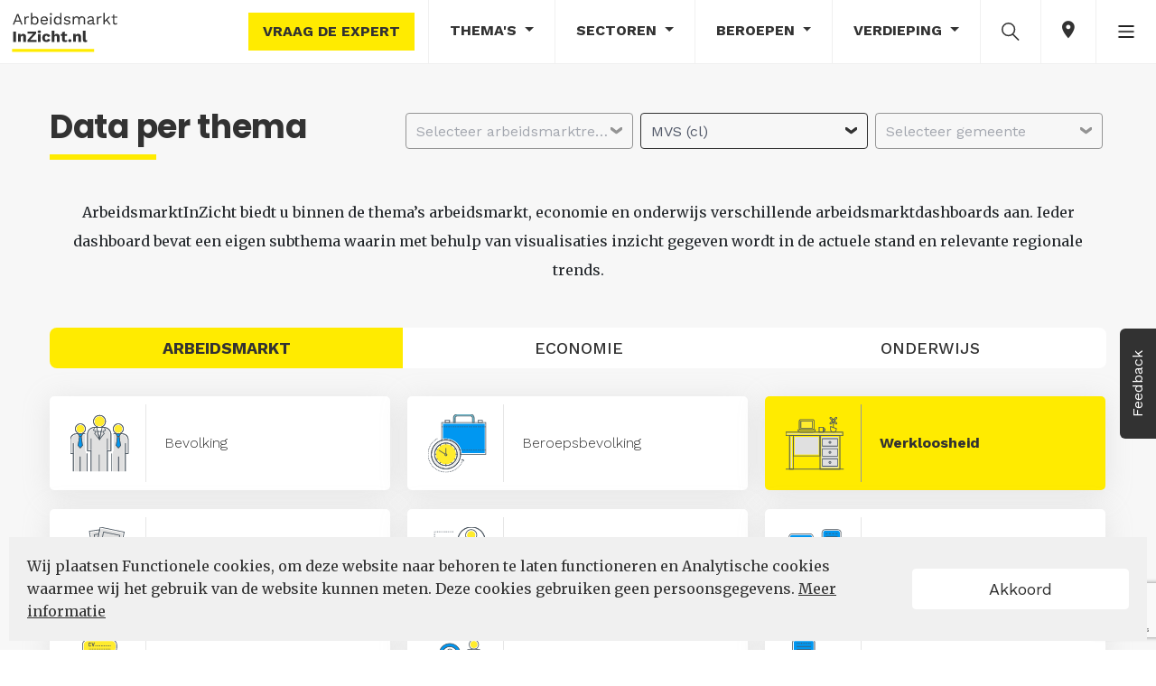

--- FILE ---
content_type: text/html; charset=utf-8
request_url: https://arbeidsmarktinzicht.nl/data/mvs-cl/werkloosheid-1
body_size: 29832
content:
<!DOCTYPE html>
<html lang="nl">
<head>
    <meta charset="utf-8">
    <meta name="viewport" content="user-scalable=no, width=device-width, initial-scale=1.0" />
    <meta name="apple-mobile-web-app-capable" content="yes" />
    <meta http-equiv="X-UA-Compatible" content="ie=edge">

    <title>ArbeidsmarktInZicht - Data per thema</title>
    <link rel="alternate" type="application/rss+xml" title="ArbeidsmarktInZicht" href="https://arbeidsmarktinzicht.nl/nederland/content/rss" />
    <link rel="apple-touch-icon" sizes="57x57" href="/assets/favicon/apple-icon-57x57.png">
<link rel="apple-touch-icon" sizes="60x60" href="/assets/favicon/apple-icon-60x60.png">
<link rel="apple-touch-icon" sizes="72x72" href="/assets/favicon/apple-icon-72x72.png">
<link rel="apple-touch-icon" sizes="76x76" href="/assets/favicon/apple-icon-76x76.png">
<link rel="apple-touch-icon" sizes="114x114" href="/assets/favicon/apple-icon-114x114.png">
<link rel="apple-touch-icon" sizes="120x120" href="/assets/favicon/apple-icon-120x120.png">
<link rel="apple-touch-icon" sizes="144x144" href="/assets/favicon/apple-icon-144x144.png">
<link rel="apple-touch-icon" sizes="152x152" href="/assets/favicon/apple-icon-152x152.png">
<link rel="apple-touch-icon" sizes="180x180" href="/assets/favicon/apple-icon-180x180.png">
<link rel="icon" type="image/png" sizes="192x192" href="/assets/favicon/android-icon-192x192.png">
<link rel="icon" type="image/png" sizes="32x32" href="/assets/favicon/favicon-32x32.png">
<link rel="icon" type="image/png" sizes="96x96" href="/assets/favicon/favicon-96x96.png">
<link rel="icon" type="image/png" sizes="16x16" href="/assets/favicon/favicon-16x16.png">
<link rel="manifest" href="/assets/favicon/site.webmanifest">
<meta name="msapplication-TileColor" content="#ffffff">
<meta name="msapplication-TileImage" content="/assets/favicon/ms-icon-144x144.png">
<meta name="theme-color" content="#ffffff">

    
    <meta name="google-site-verification" content="B5DlOMEzgfmLxet9A6vpOAOcGbxXn-gPmvBLY7SahD4" />
    <link href="https://fonts.googleapis.com/css?family=Work+Sans:300,400,500,600,700&display=swap" rel="stylesheet">
    <link href="https://fonts.googleapis.com/css?family=Merriweather:300i,400,400i,700,700i&display=swap" rel="stylesheet">
    <link href="https://fonts.googleapis.com/css?family=Poppins:300i,400,400i,700,700i&display=swap" rel="stylesheet">
    <link rel="stylesheet" type="text/css" href="https://maxcdn.bootstrapcdn.com/font-awesome/4.7.0/css/font-awesome.min.css" />
<meta name="x-stylesheet-fallback-test" content="" class="fa" /><script>!function(a,b,c,d){var e,f=document,g=f.getElementsByTagName("SCRIPT"),h=g[g.length-1].previousElementSibling,i=f.defaultView&&f.defaultView.getComputedStyle?f.defaultView.getComputedStyle(h):h.currentStyle;if(i&&i[a]!==b)for(e=0;e<c.length;e++)f.write('<link href="'+c[e]+'" '+d+"/>")}("display","inline-block",["/lib/font-awesome/css/font-awesome.css"], "rel=\u0022stylesheet\u0022 type=\u0022text/css\u0022 ");</script>

    
    <link rel="stylesheet" type="text/css" href="/css/cmstheme/244?cssToken=69e6ca8d-122d-4dab-b035-370c2147c0dd" />
    
    <link rel="stylesheet" href="/css/customcss?token=69e6ca8d-122d-4dab-b035-370c2147c0dd">
    <link rel="stylesheet" type="text/css" href="/lib/OwlCarousel2-2.3.4/dist/assets/owl.carousel.min.css?v=hDTsezmOHHqJTzdN83CbsEScinPnT2ScLhy3H7lKOY8">
    <link rel="stylesheet" type="text/css" href="/lib/OwlCarousel2-2.3.4/dist/assets/owl.theme.default.min.css?v=kksNxjDRxd_5-jGurZUJd1sdR2v-ClrCl3svESBaJqw">
    <script type="text/javascript">!function(T,l,y){var S=T.location,k="script",D="instrumentationKey",C="ingestionendpoint",I="disableExceptionTracking",E="ai.device.",b="toLowerCase",w="crossOrigin",N="POST",e="appInsightsSDK",t=y.name||"appInsights";(y.name||T[e])&&(T[e]=t);var n=T[t]||function(d){var g=!1,f=!1,m={initialize:!0,queue:[],sv:"5",version:2,config:d};function v(e,t){var n={},a="Browser";return n[E+"id"]=a[b](),n[E+"type"]=a,n["ai.operation.name"]=S&&S.pathname||"_unknown_",n["ai.internal.sdkVersion"]="javascript:snippet_"+(m.sv||m.version),{time:function(){var e=new Date;function t(e){var t=""+e;return 1===t.length&&(t="0"+t),t}return e.getUTCFullYear()+"-"+t(1+e.getUTCMonth())+"-"+t(e.getUTCDate())+"T"+t(e.getUTCHours())+":"+t(e.getUTCMinutes())+":"+t(e.getUTCSeconds())+"."+((e.getUTCMilliseconds()/1e3).toFixed(3)+"").slice(2,5)+"Z"}(),iKey:e,name:"Microsoft.ApplicationInsights."+e.replace(/-/g,"")+"."+t,sampleRate:100,tags:n,data:{baseData:{ver:2}}}}var h=d.url||y.src;if(h){function a(e){var t,n,a,i,r,o,s,c,u,p,l;g=!0,m.queue=[],f||(f=!0,t=h,s=function(){var e={},t=d.connectionString;if(t)for(var n=t.split(";"),a=0;a<n.length;a++){var i=n[a].split("=");2===i.length&&(e[i[0][b]()]=i[1])}if(!e[C]){var r=e.endpointsuffix,o=r?e.location:null;e[C]="https://"+(o?o+".":"")+"dc."+(r||"services.visualstudio.com")}return e}(),c=s[D]||d[D]||"",u=s[C],p=u?u+"/v2/track":d.endpointUrl,(l=[]).push((n="SDK LOAD Failure: Failed to load Application Insights SDK script (See stack for details)",a=t,i=p,(o=(r=v(c,"Exception")).data).baseType="ExceptionData",o.baseData.exceptions=[{typeName:"SDKLoadFailed",message:n.replace(/\./g,"-"),hasFullStack:!1,stack:n+"\nSnippet failed to load ["+a+"] -- Telemetry is disabled\nHelp Link: https://go.microsoft.com/fwlink/?linkid=2128109\nHost: "+(S&&S.pathname||"_unknown_")+"\nEndpoint: "+i,parsedStack:[]}],r)),l.push(function(e,t,n,a){var i=v(c,"Message"),r=i.data;r.baseType="MessageData";var o=r.baseData;return o.message='AI (Internal): 99 message:"'+("SDK LOAD Failure: Failed to load Application Insights SDK script (See stack for details) ("+n+")").replace(/\"/g,"")+'"',o.properties={endpoint:a},i}(0,0,t,p)),function(e,t){if(JSON){var n=T.fetch;if(n&&!y.useXhr)n(t,{method:N,body:JSON.stringify(e),mode:"cors"});else if(XMLHttpRequest){var a=new XMLHttpRequest;a.open(N,t),a.setRequestHeader("Content-type","application/json"),a.send(JSON.stringify(e))}}}(l,p))}function i(e,t){f||setTimeout(function(){!t&&m.core||a()},500)}var e=function(){var n=l.createElement(k);n.src=h;var e=y[w];return!e&&""!==e||"undefined"==n[w]||(n[w]=e),n.onload=i,n.onerror=a,n.onreadystatechange=function(e,t){"loaded"!==n.readyState&&"complete"!==n.readyState||i(0,t)},n}();y.ld<0?l.getElementsByTagName("head")[0].appendChild(e):setTimeout(function(){l.getElementsByTagName(k)[0].parentNode.appendChild(e)},y.ld||0)}try{m.cookie=l.cookie}catch(p){}function t(e){for(;e.length;)!function(t){m[t]=function(){var e=arguments;g||m.queue.push(function(){m[t].apply(m,e)})}}(e.pop())}var n="track",r="TrackPage",o="TrackEvent";t([n+"Event",n+"PageView",n+"Exception",n+"Trace",n+"DependencyData",n+"Metric",n+"PageViewPerformance","start"+r,"stop"+r,"start"+o,"stop"+o,"addTelemetryInitializer","setAuthenticatedUserContext","clearAuthenticatedUserContext","flush"]),m.SeverityLevel={Verbose:0,Information:1,Warning:2,Error:3,Critical:4};var s=(d.extensionConfig||{}).ApplicationInsightsAnalytics||{};if(!0!==d[I]&&!0!==s[I]){var c="onerror";t(["_"+c]);var u=T[c];T[c]=function(e,t,n,a,i){var r=u&&u(e,t,n,a,i);return!0!==r&&m["_"+c]({message:e,url:t,lineNumber:n,columnNumber:a,error:i}),r},d.autoExceptionInstrumented=!0}return m}(y.cfg);function a(){y.onInit&&y.onInit(n)}(T[t]=n).queue&&0===n.queue.length?(n.queue.push(a),n.trackPageView({})):a()}(window,document,{
src: "https://js.monitor.azure.com/scripts/b/ai.2.min.js", // The SDK URL Source
crossOrigin: "anonymous", 
cfg: { // Application Insights Configuration
    instrumentationKey: 'e2d87957-daba-4849-8099-507737a91700'
}});</script>
    <script type="text/javascript">
    var Hyphenopoly = {
        require: {
            "nl": "Meervoudigepersoonlijkheidsstoornissen",
            "de": "Silbentrennungsalgorithmus",
            "en-us": "Supercalifragilisticexpialidocious"
        },
        setup: {
            selectors: {
                ".hyphenate-container": {}
            }
        }
    };
</script>
<script src="/lib/hyphenopoly-4.12.0/Hyphenopoly_Loader.js"></script>

        <script type="text/javascript">
    (function(l, e, a, d, i, n, f, o) {
        if(!l[i]) {
            l.GlobalLeadinfoNamespace = l.GlobalLeadinfoNamespace || [];
            l.GlobalLeadinfoNamespace.push(i);

            l[i] = function() {
                (l[i].q = l[i].q || []).push(arguments);
            };

            l[i].t = l[i].t || n;

            l[i].q = l[i].q || [];
            o = e.createElement(a);
            f = e.getElementsByTagName(a)[0];
            o.async = 1;
            o.src = d;
            f.parentNode.insertBefore(o, f);
        }
    }(window, document, "script", "https://cdn.leadinfo.net/ping.js", "leadinfo", "LI-62165418B35BA"));
</script>
	<link rel="manifest" href="/manifest.webmanifest" />
</head>
<body class="body-aiz-v2 body-aiz" data-chart-url="/nederland/content/states/index/" data-popup-icon-url="/assets/icons/popup-icon.svg">
    <nav id="nav" class="nav-main">
    <!-- NAV-DESKTOP START -->
    <nav class="nav-lg nav-md">
        <nav class="nav-top navbar navbar-expand-sm bg-light-primary">
            <a class="navbar-brand mr-auto" href="/">
                    <img class="logo-img" src="/assets/logo/logo-light.svg" alt="arbeidsmarktinzicht" data-no-retina="true">
            </a>

            <ul class="navbar-nav ml-auto">
                <li class="nav-item nav-button nav only-desktop">
                    <button class="btn-tertiary nav" data-toggle="ask-the-expert" data-url="/contact-expert">Vraag de expert</button>
                </li>
                <li class="nav-item dropdown">
                    <a class="nav-link dropdown-toggle" data-toggle="collapse" href="#collapse-themes" role="button" aria-expanded="false" aria-controls="collapse-themes">
                        Thema's
                    </a>
                </li>
                <li class="nav-item dropdown">
                    <a class="nav-link dropdown-toggle" href="#" id="dropdown-data-sectors" data-toggle="dropdown" aria-haspopup="true" aria-expanded="false">
                        Sectoren
                    </a>
                    <div class="dropdown-menu xl dropdown-menu-right" aria-labelledby="dropdown-data-sectors">
                            <a class="dropdown-item word-break" href="/nederland/bouwnijverheid">
                                <span>Bouwnijverheid</span>
                            </a>
                            <a class="dropdown-item word-break" href="/nederland/cultuur-en-overige-dienstverlening">
                                <span>Cultuur en overige dienstverlening</span>
                            </a>
                            <a class="dropdown-item word-break" href="/nederland/financiele-dienstverlening-en-onroerend-goed">
                                <span>Financi&#xEB;le dienstverlening en onroerend goed</span>
                            </a>
                            <a class="dropdown-item word-break" href="/nederland/handel">
                                <span>Handel</span>
                            </a>
                            <a class="dropdown-item word-break" href="/nederland/horeca">
                                <span>Horeca</span>
                            </a>
                            <a class="dropdown-item word-break" href="/nederland/industrie">
                                <span>Industrie</span>
                            </a>
                            <a class="dropdown-item word-break" href="/nederland/informatie-en-communicatie">
                                <span>Informatie en communicatie</span>
                            </a>
                            <a class="dropdown-item word-break" href="/nederland/landbouw-bosbouw-en-visserij-1">
                                <span>Landbouw, bosbouw en visserij</span>
                            </a>
                            <a class="dropdown-item word-break" href="/nederland/onderwijs-1">
                                <span>Onderwijs</span>
                            </a>
                            <a class="dropdown-item word-break" href="/nederland/openbaar-bestuur">
                                <span>Openbaar bestuur</span>
                            </a>
                            <a class="dropdown-item word-break" href="/nederland/vervoer-en-opslag">
                                <span>Vervoer en opslag</span>
                            </a>
                            <a class="dropdown-item word-break" href="/nederland/zakelijke-dienstverlening">
                                <span>Zakelijke dienstverlening</span>
                            </a>
                            <a class="dropdown-item word-break" href="/nederland/zorg-en-welzijn">
                                <span>Zorg en welzijn</span>
                            </a>
                    </div>
                </li>
                <li class="nav-item dropdown">
                    <a class="nav-link dropdown-toggle" href="#" id="dropdown-data-profession" data-toggle="dropdown" aria-haspopup="true" aria-expanded="false">
                        Beroepen
                    </a>
                    <div class="dropdown-menu xl dropdown-menu-right" aria-labelledby="dropdown-data-profession">
                            <a class="dropdown-item word-break" href="/nederland/agrarische-beroepen">
                                <span>Agrarische beroepen</span>
                            </a>
                            <a class="dropdown-item word-break" href="/nederland/bedrijfseconomische-en-administratieve-beroepen">
                                <span>Bedrijfseconomische en administratieve beroepen</span>
                            </a>
                            <a class="dropdown-item word-break" href="/nederland/commerciele-beroepen">
                                <span>Commerci&#xEB;le beroepen</span>
                            </a>
                            <a class="dropdown-item word-break" href="/nederland/creatieve-en-taalkundige-beroepen">
                                <span>Creatieve en taalkundige beroepen</span>
                            </a>
                            <a class="dropdown-item word-break" href="/nederland/dienstverlenende-beroepen">
                                <span>Dienstverlenende beroepen</span>
                            </a>
                            <a class="dropdown-item word-break" href="/nederland/ict-beroepen">
                                <span>ICT beroepen</span>
                            </a>
                            <a class="dropdown-item word-break" href="/nederland/managers-1">
                                <span>Managers</span>
                            </a>
                            <a class="dropdown-item word-break" href="/nederland/openbaar-bestuur-veiligheid-en-juridische-beroepen">
                                <span>Openbaar bestuur, veiligheid en juridische beroepen</span>
                            </a>
                            <a class="dropdown-item word-break" href="/nederland/pedagogische-beroepen">
                                <span>Pedagogische beroepen</span>
                            </a>
                            <a class="dropdown-item word-break" href="/nederland/technische-beroepen">
                                <span>Technische beroepen</span>
                            </a>
                            <a class="dropdown-item word-break" href="/nederland/transport-en-logistiek-beroepen">
                                <span>Transport en logistiek beroepen</span>
                            </a>
                            <a class="dropdown-item word-break" href="/nederland/zorg-en-welzijn-beroepen">
                                <span>Zorg en welzijn beroepen</span>
                            </a>
                    </div>
                </li>
                <li class="nav-item dropdown">
                    <a class="nav-link dropdown-toggle" href="#" id="dropdown-data-stories" data-toggle="dropdown" aria-haspopup="true" aria-expanded="false">
                        Verdieping
                    </a>
                    <div class="dropdown-menu dropdown-menu-right" aria-labelledby="dropdown-data-stories">
                        <a class="dropdown-item" href="/nederland/content/datastories">Verkenningen</a>
                        <a class="dropdown-item" href="/nederland/content/magazine">Magazine</a>
                        <a class="dropdown-item" href="/nederland/content/infographic">Infographic</a>
                        <a class="dropdown-item" href="/nederland/content/factsheet">Factsheet gemeenten</a>
                        <a class="dropdown-item" href="/nederland/content/knowledgebase">Kennisbank</a>
                    </div>
                </li>
                    <li class="nav-item nav-item-search">
                        <a class="nav-link" data-toggle="collapse" href="#collapse-search" role="button" aria-expanded="false" aria-controls="collapse-search">
                            <img class="nav-icon" src="/assets/icons/search-icon.svg" height="25" alt="search">
                        </a>
                    </li>
                <li class="nav-item">
                    <a class="nav-link icon-edition" data-toggle="collapse" href="#collapse-edition" role="button" aria-expanded="false" aria-controls="collapse-edition">
                        <ion-icon class="ion-md-pin"></ion-icon>
                    </a>
                </li>

                <li class="nav-item dropdown">
                    <a class="nav-link" href="#" id="dropdown-more" data-toggle="dropdown" aria-haspopup="true" aria-expanded="false">
                        <img class="nav-icon" src="/assets/icons/more-icon-bars.png" alt="more">
                    </a>
                    <div class="dropdown-menu dropdown-menu-right" aria-labelledby="dropdown-more">
                        <div class="d-flex flex-row">

    <div class="p-0">
        <ul class="multi-column-dropdown">
            <li class="dropdown-item only-mobile">
                <a data-toggle="ask-the-expert" data-url="/contact-expert">
                    <ion-icon class="ion-md-help-circle"></ion-icon> Vraag de expert
                </a>
            </li>
            <li class="dropdown-item">
                    <a href="https://data.arbeidsmarktinzicht.nl/?layout=aiz_v2" target="_blank">
                        <ion-icon class="ion-md-lock"></ion-icon> Datastudio
                    </a>
            </li>
            <li class="dropdown-item">
                <a href="/nederland/content/data/bytheme">
                    <ion-icon class="ion-md-stats"></ion-icon>
                    Data per thema
                </a>
            </li>
            <li class="dropdown-item">
                <a href="/nederland/content/dataportal">
                    <ion-icon class="ion-md-stats"></ion-icon>
                    Dataportaal
                </a>
            </li>

            <li class="dropdown-item">
                <a href="/over-ons">
                    <ion-icon class="ion-md-information-circle"></ion-icon> Over ons
                </a>
            </li>
        </ul>
    </div>
    <div class="p-0">
        <ul class="multi-column-dropdown">
            <li class="dropdown-item">
                <ion-icon class="ion-md-stats"></ion-icon>
                <a href="/content/themedatasets?region=nederland" target="_blank">
                    Laatst ge&#xFC;pdatete databronnen
                </a>
            </li>
            <li class="dropdown-item">
                <a href="https://www.linkedin.com/company/arbeidsmarktinzicht/" target="_blank">
                    <ion-icon class="ion-logo-linkedin"></ion-icon> LinkedIn
                </a>
            </li>
            <li class="dropdown-item feedback-link">
                <a href="/feedback">
                    <ion-icon class="ion-md-chatboxes"></ion-icon> Feedback
                </a>
            </li>
            <li class="dropdown-item">
                <a href="https://arbeidsmarktinzicht.nl/nederland/content/rss/list" target="_blank">
                    <ion-icon class="ion-logo-rss"></ion-icon> RSS
                </a>
            </li>
        </ul>
    </div>
                        </div>
                    </div>
                </li>
            </ul>
        </nav>
    </nav>
    <!-- NAV-DESKTOP END -->
    <!-- NAV-MOBILE START -->
    <nav class="nav-sm">

        <nav class="nav-top navbar navbar-expand-sm bg-light-primary">
            <a class="navbar-brand pl-2 mr-auto" href="/">
                    <img class="logo-img" src="/assets/logo/logo-light.svg" alt="arbeidsmarktinzicht" data-no-retina="true">
            </a>
            <ul class="navbar-nav ml-auto">
                <li class="nav-item">
                    <a class="nav-link icon-edition" data-toggle="collapse" href="#collapse-edition" role="button" aria-expanded="false" aria-controls="collapse-edition">
                        <ion-icon class="ion-md-pin"></ion-icon>
                    </a>
                </li>
            </ul>
        </nav>

        <nav class="navbar nav-bottom navbar-expand-sm bg-light-primary fixed-bottom">
            <div class="collapse collapse-nav" id="collapse-more">
                <div class="container">
                    <div class="row mt-4 mb-2 collapse-header">
                        <div class="offset-8 col-4 text-right">
                            <a data-toggle="collapse" href="#collapse-more" role="button" aria-expanded="false" aria-controls="collapse-more">
                                <ion-icon class="ion-md-close"></ion-icon>
                            </a>
                        </div>
                    </div>
                    <div class="row mb-4">

    <div class="col-6">
        <ul class="list-group">
            <li class="more-item">
                <a data-toggle="ask-the-expert only-mobile" data-url="/contact-expert">
                    <ion-icon class="ion-md-help-circle"></ion-icon> Vraag de expert
                </a>
            </li>
            <li class="more-item">
                    <a href="https://data.arbeidsmarktinzicht.nl/?layout=aiz_v2" target="_blank">
                        <ion-icon class="ion-md-lock"></ion-icon> Datastudio
                    </a>
            </li>
            <li class="more-item">
                <a href="/nederland/content/data/bytheme">
                    <ion-icon class="ion-md-stats"></ion-icon>
                    Data per thema
                </a>
            </li>
            <li class="more-item">
                <a href="/nederland/content/dataportal">
                    <ion-icon class="ion-md-stats"></ion-icon>
                    Dataportaal
                </a>
            </li>
            <li class="more-item">
                <a href="/over-ons">
                    <ion-icon class="ion-md-information-circle"></ion-icon> Over ons
                </a>
            </li>
        </ul>
    </div>
    <div class="col-6">
        <ul class="list-group">
            <li class="more-item">
                <a href="/content/themedatasets?region=nederland" target="_blank">
                    <ion-icon class="ion-md-stats"></ion-icon> Laatst ge&#xFC;pdatete databronnen
                </a>
            </li>
            <li class="more-item">
                <a href="https://www.linkedin.com/company/arbeidsmarktinzicht/" target="_blank">
                    <ion-icon class="ion-logo-linkedin"></ion-icon> LinkedIn
                </a>
            </li>
            <li class="more-item feedback-link">
                <a href="/feedback">
                    <ion-icon class="ion-md-chatboxes"></ion-icon> Feedback
                </a>
            </li>
            <li class="more-item">
                <a href="https://arbeidsmarktinzicht.nl/nederland/content/rss/list" target="_blank">
                    <ion-icon class="ion-logo-rss"></ion-icon> RSS
                </a>
            </li>
        </ul>
    </div>
                    </div>
                </div>
            </div>
            <div class="collapse collapse-nav" id="collapse-data-stories">
                <div class="container">
                    <div class="row mt-4 mb-2 collapse-header">
                        <div class="offset-8 col-4 text-right">
                            <a data-toggle="collapse" href="#collapse-data-stories" role="button" aria-expanded="false" aria-controls="collapse-data-stories">
                                <ion-icon class="ion-md-close"></ion-icon>
                            </a>
                        </div>
                    </div>
                    <div class="col-12 mb-4">
                        <ul class="list-group">
                            <li>
                                <a class="dropdown-item" href="/nederland/content/datastories">Verkenningen</a>
                            </li>
                            <li>
                                <a class="dropdown-item" href="/nederland/content/magazine">Magazine</a>
                            </li>
                            <li>
                                <a class="dropdown-item" href="/nederland/content/infographic">Infographic</a>
                            </li>
                            <li>
                                <a class="dropdown-item" href="/nederland/content/factsheet">Factsheet gemeenten</a>
                            </li>
                            <li>
                                <a class="dropdown-item" href="/nederland/content/knowledgebase">Kennisbank</a>
                            </li>
                        </ul>
                    </div>
                </div>
            </div>
            
            <div class="row nav-menu mx-auto text-center">
                <div class="col">
                    <div class="nav-item dropdown">
                        <a class="nav-link" data-toggle="collapse" href="#collapse-themes-mobile" role="button" aria-expanded="false" aria-controls="collapse-themes-mobile">
                            <div class="nav-icon">
                                <ion-icon class="ion-md-apps"></ion-icon>
                            </div>
                            Thema's
                        </a>
                    </div>
                </div>
                <div class="col">
                    <div class="nav-item">
                        <a class="nav-link" data-toggle="collapse" href="#collapse-data-stories" role="button" aria-expanded="false" aria-controls="collapse-data-stories">
                            <div class="nav-icon">
                                <img class="nav-icon" src="/assets/icons/verkenning-icon.svg" height="17" alt="more">
                            </div>
                            Verdieping
                        </a>
                    </div>
                </div>
                    <div class="col nav-item-search">
                        <div class="nav-item">
                            <a id="search-icon-sm" class="nav-link" data-toggle="collapse" href="#collapse-search" role="button" aria-expanded="false"
                           aria-controls="collapse-search">
                                <div class="nav-icon">
                                    <ion-icon class="ion-md-search"></ion-icon>
                                </div>
                                Zoek
                            </a>
                        </div>
                    </div>
                <div class="col">
                    <div class="nav-item">
                        <a class="nav-link" data-toggle="collapse" href="#collapse-more" role="button" aria-expanded="false" aria-controls="collapse-more">
                            <div class="nav-icon">
                                <ion-icon class="ion-ios-menu"></ion-icon>
                            </div>
                            Meer
                        </a>
                    </div>
                </div>
            </div>
        </nav>
    </nav>
    <!-- NAV-MOBILE END -->
    <!-- SEARCH START -->
        
<div class="collapse   search-collapse" id="collapse-search">

    <div class="search-section-container">
        <div class="search-section-name">
            <h2 class="search-section-header">Transparante informatie over de arbeidsmarkt</h2>
        </div>
        <div class="search-line-container">
            <span class="search-line"></span>
        </div>
    </div>

    <div class="container text-center" id="page-search">
        <div class="row mt-4 justify-content-center">
            <div class="col-12 align-self-center">
                <form class="search-container autocomplete" data-url="/content/search?region=nederland">
                    <input data-toggle="input-text"
                           type="text"
                           name="term"
                           class="form-control-search"
                           placeholder="Waar bent u naar op zoek?"
                           data-autocomplete-url="/content/search/getautocomplete?region=nederland"
                           autocomplete="off">
                    <div data-toggle="clear-button" class="clear-search">
                        <ion-icon class="ion-md-close"></ion-icon>
                    </div>
                    <button type="submit" class="btn-autocomplete-submit">
                        <img class="nav-icon" src="/assets/icons/search-icon.svg" height="25" alt="search">
                    </button>
                    <div class="autocomplete-items"></div>
                </form>
            </div>
        </div>
    </div>

    <div id="search-buttons-container" class="search-buttons-container">
        <a class="btn btn-s btn-grey btn-uppercase btn-search" href="/over-ons">Over ons</a>
        <button id="search-button-subscribe" class="btn btn-s btn-yellow btn-uppercase btn-search">Schrijf u in</button>
    </div>

</div>
    <!-- SEARCH END -->
    <!-- EDITIONS START -->


<div class="collapse" id="collapse-edition">
    <div class="nav-edition">
        <div class="row">
                <div class="order-4 order-lg-1 col-md-6 col-lg-2 nav-edition-section">
                    <div class="nav-edition-title">
                        Nederland
                    </div>
                    <div class="edition-container edition-main-container active">
                        <a href="https://arbeidsmarktinzicht.nl/nederland" class="edition-link">
                            <img class="edition-icon main-edition" src="/assets/provinces/nederland.svg" height="50" alt="Nederland">
                        </a>
                    </div>
                </div>
                <div class="order-3 order-lg-2 col-md-6 col-lg-4 nav-edition-section">
                    <div class="nav-edition-title">
                        Provincie
                    </div>
                    <ul class="list-inline editions-list">
                            <li class="list-inline-item">
                                <a href="https://arbeidsmarktinzicht.nl/drenthe" class="edition-link" title="Drenthe">
                                    <div class="edition-container">
                                        <img class="edition-icon" src="/assets/provinces/drenthe.svg" height="50" alt="Drenthe">
                                        <div class="edition-title">
                                            Drenthe
                                        </div>
                                    </div>
                                </a>
                            </li>
                            <li class="list-inline-item">
                                <a href="https://arbeidsmarktinzicht.nl/fryslan" class="edition-link" title="Frysl&#xE2;n">
                                    <div class="edition-container">
                                        <img class="edition-icon" src="/assets/provinces/fryslan.svg" height="50" alt="Frysl&#xE2;n">
                                        <div class="edition-title">
                                            Frysl&#xE2;n
                                        </div>
                                    </div>
                                </a>
                            </li>
                            <li class="list-inline-item">
                                <a href="https://arbeidsmarktinzicht.nl/limburg" class="edition-link" title="Limburg">
                                    <div class="edition-container">
                                        <img class="edition-icon" src="/assets/provinces/limburg.svg" height="50" alt="Limburg">
                                        <div class="edition-title">
                                            Limburg
                                        </div>
                                    </div>
                                </a>
                            </li>
                            <li class="list-inline-item">
                                <a href="https://arbeidsmarktinzicht.nl/noord-brabant" class="edition-link" title="Noord-Brabant">
                                    <div class="edition-container">
                                        <img class="edition-icon" src="/assets/provinces/noord-brabant.svg" height="50" alt="Noord-Brabant">
                                        <div class="edition-title">
                                            Noord-Brabant
                                        </div>
                                    </div>
                                </a>
                            </li>
                            <li class="list-inline-item">
                                <a href="https://nhinzicht.nl" class="edition-link" title="Noord-Holland">
                                    <div class="edition-container">
                                        <img class="edition-icon" src="/assets/provinces/noord-holland.svg" height="50" alt="Noord-Holland">
                                        <div class="edition-title">
                                            Noord-Holland
                                        </div>
                                    </div>
                                </a>
                            </li>
                            <li class="list-inline-item">
                                <a href="https://arbeidsmarktinzicht.nl/overijssel" class="edition-link" title="Overijssel">
                                    <div class="edition-container">
                                        <img class="edition-icon" src="/assets/provinces/overijssel.svg" height="50" alt="Overijssel">
                                        <div class="edition-title">
                                            Overijssel
                                        </div>
                                    </div>
                                </a>
                            </li>
                            <li class="list-inline-item">
                                <a href="https://arbeidsmarktinzicht.nl/utrecht" class="edition-link" title="Utrecht">
                                    <div class="edition-container">
                                        <img class="edition-icon" src="/assets/provinces/utrecht.svg" height="50" alt="Utrecht">
                                        <div class="edition-title">
                                            Utrecht
                                        </div>
                                    </div>
                                </a>
                            </li>
                            <li class="list-inline-item">
                                <a href="https://arbeidsmarktinzicht.nl/zeeland" class="edition-link" title="Zeeland">
                                    <div class="edition-container">
                                        <img class="edition-icon" src="/assets/provinces/zeeland.svg" height="50" alt="Zeeland">
                                        <div class="edition-title">
                                            Zeeland
                                        </div>
                                    </div>
                                </a>
                            </li>
                            <li class="list-inline-item">
                                <a href="https://zuid-hollandinzicht.nl" class="edition-link" title="Zuid-Holland">
                                    <div class="edition-container">
                                        <img class="edition-icon" src="/assets/provinces/zuid-holland.svg" height="50" alt="Zuid-Holland">
                                        <div class="edition-title">
                                            Zuid-Holland
                                        </div>
                                    </div>
                                </a>
                            </li>
                    </ul>
                </div>
                <div class="order-2 order-lg-3 col-md-6 col-lg-6 nav-edition-section">
                    <div class="nav-edition-title">
                        Regio&#x27;s
                    </div>
                    <ul class="list-inline edition-labels">
                            <li class="list-inline-item">
                                <a href="https://arbeidsmarktinzicht.nl/brainport-eindhoven" class="edition-link edition-label" title="Brainport Eindhoven">
                                    Brainport Eindhoven
                                </a>
                            </li>
                            <li class="list-inline-item">
                                <a href="https://drechtstedeninzicht.nl" class="edition-link edition-label" title="Drechtsteden">
                                    Drechtsteden
                                </a>
                            </li>
                            <li class="list-inline-item">
                                <a href="https://haaglandeninzicht.nl" class="edition-link edition-label" title="Haaglanden">
                                    Haaglanden
                                </a>
                            </li>
                            <li class="list-inline-item">
                                <a href="https://nhninzicht.nl" class="edition-link edition-label" title="Noord-Holland Noord">
                                    Noord-Holland Noord
                                </a>
                            </li>
                            <li class="list-inline-item">
                                <a href="https://arbeidsmarktinzicht.nl/noordoost-brabant-2" class="edition-link edition-label" title="Noordoost-Brabant">
                                    Noordoost-Brabant
                                </a>
                            </li>
                            <li class="list-inline-item">
                                <a href="https://arbeidsmarktinzicht.nl/regio-zwolle" class="edition-link edition-label" title="Regio Zwolle">
                                    Regio Zwolle
                                </a>
                            </li>
                            <li class="list-inline-item">
                                <a href="https://rijnmondinzicht.nl" class="edition-link edition-label" title="Rijnmond">
                                    Rijnmond
                                </a>
                            </li>
                            <li class="list-inline-item">
                                <a href="https://arbeidsmarktinzicht.nl/west-brabant" class="edition-link edition-label" title="West-Brabant">
                                    West-Brabant
                                </a>
                            </li>
                            <li class="list-inline-item">
                                <a href="https://zkijinzicht.nl" class="edition-link edition-label" title="Zuid-Kennemerland en IJmond">
                                    Zuid-Kennemerland en IJmond
                                </a>
                            </li>
                    </ul>
                </div>
        </div>
    </div>
</div>    <!-- EDITIONS END -->
    <!-- THEMES START -->

<div class="collapse no-overlap-on-collapsing" id="collapse-themes">
    <div class="nav-themes">
        <div class="d-flex">
                <div class="col-xl col-md col-sm">
                    <ul class="list-inline themes-labels">
                        <li class="list-inline-item">
                            <a class="themes-label" href="/nederland/arbeidsmarkt-1">
                                <span>Arbeidsmarkt</span>
                                <i class="fa fa-angle-right fa-2 themes-angle" aria-hidden="true"></i>
                            </a>
                        </li>

                            <li class="list-inline-item">
                                <a class="themes-label subtitle" href="/nederland/bevolking-1">
                                    <span>Bevolking</span>
                                </a>
                            </li>
                            <li class="list-inline-item">
                                <a class="themes-label subtitle" href="/nederland/beroepsbevolking-1">
                                    <span>Beroepsbevolking</span>
                                </a>
                            </li>
                            <li class="list-inline-item">
                                <a class="themes-label subtitle" href="/nederland/werkloosheid-1">
                                    <span>Werkloosheid</span>
                                </a>
                            </li>
                            <li class="list-inline-item">
                                <a class="themes-label subtitle" href="/nederland/sociale-zekerheid-1">
                                    <span>Sociale zekerheid</span>
                                </a>
                            </li>
                            <li class="list-inline-item">
                                <a class="themes-label subtitle" href="/nederland/mobiliteit-en-pendel">
                                    <span>Mobiliteit en pendel</span>
                                </a>
                            </li>
                            <li class="list-inline-item">
                                <a class="themes-label subtitle" href="/nederland/werkgelegenheid-1">
                                    <span>Werkgelegenheid</span>
                                </a>
                            </li>
                            <li class="list-inline-item">
                                <a class="themes-label subtitle" href="/nederland/vacatures-1">
                                    <span>Vacatures</span>
                                </a>
                            </li>
                            <li class="list-inline-item">
                                <a class="themes-label subtitle" href="/nederland/arbeidsmarktspanning">
                                    <span>Arbeidsmarktspanning</span>
                                </a>
                            </li>
                            <li class="list-inline-item">
                                <a class="themes-label subtitle" href="/nederland/onderwijs-en-arbeidsmarkt-1">
                                    <span>Onderwijs en arbeidsmarkt</span>
                                </a>
                            </li>
                            <li class="list-inline-item">
                                <a class="themes-label subtitle" href="/nederland/arbeidsmarktpositie-jongeren">
                                    <span>Arbeidsmarktpositie jongeren</span>
                                </a>
                            </li>
                    </ul>
                </div>
                <div class="col-xl col-md col-sm">
                    <ul class="list-inline themes-labels">
                        <li class="list-inline-item">
                            <a class="themes-label" href="/nederland/economie-1">
                                <span>Economie</span>
                                <i class="fa fa-angle-right fa-2 themes-angle" aria-hidden="true"></i>
                            </a>
                        </li>

                            <li class="list-inline-item">
                                <a class="themes-label subtitle" href="/nederland/vestigingen-totaal">
                                    <span>Vestigingen totaal</span>
                                </a>
                            </li>
                            <li class="list-inline-item">
                                <a class="themes-label subtitle" href="/nederland/vestigingsdynamiek">
                                    <span>Vestigingsdynamiek</span>
                                </a>
                            </li>
                            <li class="list-inline-item">
                                <a class="themes-label subtitle" href="/nederland/macro-economie">
                                    <span>Macro-economie</span>
                                </a>
                            </li>
                            <li class="list-inline-item">
                                <a class="themes-label subtitle" href="/nederland/brede-welvaart">
                                    <span>Brede welvaart</span>
                                </a>
                            </li>
                            <li class="list-inline-item">
                                <a class="themes-label subtitle" href="/nederland/conjunctuur-1">
                                    <span>Conjunctuur</span>
                                </a>
                            </li>
                            <li class="list-inline-item">
                                <a class="themes-label subtitle" href="/nederland/belemmeringen-bedrijfsleven">
                                    <span>Belemmeringen bedrijfsleven</span>
                                </a>
                            </li>
                            <li class="list-inline-item">
                                <a class="themes-label subtitle" href="/nederland/innovatie-en-r-d">
                                    <span>Innovatie en R&amp;D</span>
                                </a>
                            </li>
                            <li class="list-inline-item">
                                <a class="themes-label subtitle" href="/nederland/investeringen">
                                    <span>Investeringen</span>
                                </a>
                            </li>
                            <li class="list-inline-item">
                                <a class="themes-label subtitle" href="/nederland/internationalisering-1">
                                    <span>Internationalisering</span>
                                </a>
                            </li>
                            <li class="list-inline-item">
                                <a class="themes-label subtitle" href="/nederland/specialisatie-regio">
                                    <span>Specialisatie regio</span>
                                </a>
                            </li>
                    </ul>
                </div>
                <div class="col-xl col-md col-sm">
                    <ul class="list-inline themes-labels">
                        <li class="list-inline-item">
                            <a class="themes-label" href="/nederland/onderwijs-3">
                                <span>Onderwijs</span>
                                <i class="fa fa-angle-right fa-2 themes-angle" aria-hidden="true"></i>
                            </a>
                        </li>

                            <li class="list-inline-item">
                                <a class="themes-label subtitle" href="/nederland/onderwijs-totaal">
                                    <span>Onderwijs totaal</span>
                                </a>
                            </li>
                            <li class="list-inline-item">
                                <a class="themes-label subtitle" href="/nederland/onderwijsprognoses">
                                    <span>Onderwijsprognoses</span>
                                </a>
                            </li>
                            <li class="list-inline-item">
                                <a class="themes-label subtitle" href="/nederland/primair-onderwijs-1">
                                    <span>Primair onderwijs</span>
                                </a>
                            </li>
                            <li class="list-inline-item">
                                <a class="themes-label subtitle" href="/nederland/voortgezet-onderwijs-1">
                                    <span>Voortgezet onderwijs</span>
                                </a>
                            </li>
                            <li class="list-inline-item">
                                <a class="themes-label subtitle" href="/nederland/voortijdig-schoolverlaters-1">
                                    <span>Voortijdig schoolverlaters</span>
                                </a>
                            </li>
                            <li class="list-inline-item">
                                <a class="themes-label subtitle" href="/nederland/middelbaar-beroepsonderwijs">
                                    <span>Middelbaar beroepsonderwijs</span>
                                </a>
                            </li>
                            <li class="list-inline-item">
                                <a class="themes-label subtitle" href="/nederland/hoger-onderwijs-2">
                                    <span>Hoger onderwijs</span>
                                </a>
                            </li>
                            <li class="list-inline-item">
                                <a class="themes-label subtitle" href="/nederland/werkenden-naar-opleiding">
                                    <span>Werkenden naar opleiding</span>
                                </a>
                            </li>
                            <li class="list-inline-item">
                                <a class="themes-label subtitle" href="/nederland/stages-en-leerbedrijven">
                                    <span>Stages en leerbedrijven</span>
                                </a>
                            </li>
                            <li class="list-inline-item">
                                <a class="themes-label subtitle" href="/nederland/leven-lang-leren-1">
                                    <span>Leven lang ontwikkelen</span>
                                </a>
                            </li>
                    </ul>
                </div>
                <div class="col-xl col-md col-sm">
                    <ul class="list-inline themes-labels">
                        <li class="list-inline-item">
                            <a class="themes-label" href="/nederland/skills-2">
                                <span>Skills</span>
                                <i class="fa fa-angle-right fa-2 themes-angle" aria-hidden="true"></i>
                            </a>
                        </li>

                    </ul>
                </div>
        </div>
    </div>
</div>
<div class="collapse" id="collapse-themes-mobile">
    <div class="nav-themes-mobile">
        <div class="themes-title">
            <h3 class="title">Alle Thema&#x2019;s</h3>
            <div class="close-button">
                <a data-toggle="collapse" href="#collapse-themes-mobile" role="button" aria-expanded="false" aria-controls="collapse-themes-mobile">
                    <ion-icon class="ion-md-close"></ion-icon>
                </a>
            </div>
        </div>
            <div class="themes-item">
                <a class="themes-label" data-toggle="collapse" href="#collapse-themes-24" role="button" aria-expanded="false" aria-controls="collapse-themes-24">
                    <span>Arbeidsmarkt</span>
                    <div class="icon-container">
                        <i class="fa fa-angle-right fa-2" aria-hidden="true"></i>
                    </div>
                </a>
            </div>
            <div data-toggle="themes-collapse" class="collapse" id="collapse-themes-24">
                <div class="themes-item">
                    <a class="themes-label" href="/nederland/arbeidsmarkt-1">
                        <span class="theme-link">Arbeidsmarkt</span>
                            <div class="icon-container">
                                <i class="fa fa-angle-right fa-2" aria-hidden="true"></i>
                            </div>
                    </a>
                </div>

                    <div class="themes-item">
                        <a class="themes-label subtitle" href="/nederland/werkloosheid-1">
                            <span class="subtitle">Werkloosheid</span>
                            <div class="icon-container">
                                <i class="fa fa-angle-right fa-2" aria-hidden="true"></i>
                            </div>
                        </a>
                    </div>
                    <div class="themes-item">
                        <a class="themes-label subtitle" href="/nederland/mobiliteit-en-pendel">
                            <span class="subtitle">Mobiliteit en pendel</span>
                            <div class="icon-container">
                                <i class="fa fa-angle-right fa-2" aria-hidden="true"></i>
                            </div>
                        </a>
                    </div>
                    <div class="themes-item">
                        <a class="themes-label subtitle" href="/nederland/vacatures-1">
                            <span class="subtitle">Vacatures</span>
                            <div class="icon-container">
                                <i class="fa fa-angle-right fa-2" aria-hidden="true"></i>
                            </div>
                        </a>
                    </div>
                    <div class="themes-item">
                        <a class="themes-label subtitle" href="/nederland/arbeidsmarktpositie-jongeren">
                            <span class="subtitle">Arbeidsmarktpositie jongeren</span>
                            <div class="icon-container">
                                <i class="fa fa-angle-right fa-2" aria-hidden="true"></i>
                            </div>
                        </a>
                    </div>
                    <div class="themes-item">
                        <a class="themes-label subtitle" href="/nederland/beroepsbevolking-1">
                            <span class="subtitle">Beroepsbevolking</span>
                            <div class="icon-container">
                                <i class="fa fa-angle-right fa-2" aria-hidden="true"></i>
                            </div>
                        </a>
                    </div>
                    <div class="themes-item">
                        <a class="themes-label subtitle" href="/nederland/arbeidsmarktspanning">
                            <span class="subtitle">Arbeidsmarktspanning</span>
                            <div class="icon-container">
                                <i class="fa fa-angle-right fa-2" aria-hidden="true"></i>
                            </div>
                        </a>
                    </div>
                    <div class="themes-item">
                        <a class="themes-label subtitle" href="/nederland/sociale-zekerheid-1">
                            <span class="subtitle">Sociale zekerheid</span>
                            <div class="icon-container">
                                <i class="fa fa-angle-right fa-2" aria-hidden="true"></i>
                            </div>
                        </a>
                    </div>
                    <div class="themes-item">
                        <a class="themes-label subtitle" href="/nederland/bevolking-1">
                            <span class="subtitle">Bevolking</span>
                            <div class="icon-container">
                                <i class="fa fa-angle-right fa-2" aria-hidden="true"></i>
                            </div>
                        </a>
                    </div>
                    <div class="themes-item">
                        <a class="themes-label subtitle" href="/nederland/onderwijs-en-arbeidsmarkt-1">
                            <span class="subtitle">Onderwijs en arbeidsmarkt</span>
                            <div class="icon-container">
                                <i class="fa fa-angle-right fa-2" aria-hidden="true"></i>
                            </div>
                        </a>
                    </div>
                    <div class="themes-item">
                        <a class="themes-label subtitle" href="/nederland/werkgelegenheid-1">
                            <span class="subtitle">Werkgelegenheid</span>
                            <div class="icon-container">
                                <i class="fa fa-angle-right fa-2" aria-hidden="true"></i>
                            </div>
                        </a>
                    </div>
            </div>
            <div class="themes-item">
                <a class="themes-label" data-toggle="collapse" href="#collapse-themes-23" role="button" aria-expanded="false" aria-controls="collapse-themes-23">
                    <span>Economie</span>
                    <div class="icon-container">
                        <i class="fa fa-angle-right fa-2" aria-hidden="true"></i>
                    </div>
                </a>
            </div>
            <div data-toggle="themes-collapse" class="collapse" id="collapse-themes-23">
                <div class="themes-item">
                    <a class="themes-label" href="/nederland/economie-1">
                        <span class="theme-link">Economie</span>
                            <div class="icon-container">
                                <i class="fa fa-angle-right fa-2" aria-hidden="true"></i>
                            </div>
                    </a>
                </div>

                    <div class="themes-item">
                        <a class="themes-label subtitle" href="/nederland/innovatie-en-r-d">
                            <span class="subtitle">Innovatie en R&amp;D</span>
                            <div class="icon-container">
                                <i class="fa fa-angle-right fa-2" aria-hidden="true"></i>
                            </div>
                        </a>
                    </div>
                    <div class="themes-item">
                        <a class="themes-label subtitle" href="/nederland/conjunctuur-1">
                            <span class="subtitle">Conjunctuur</span>
                            <div class="icon-container">
                                <i class="fa fa-angle-right fa-2" aria-hidden="true"></i>
                            </div>
                        </a>
                    </div>
                    <div class="themes-item">
                        <a class="themes-label subtitle" href="/nederland/macro-economie">
                            <span class="subtitle">Macro-economie</span>
                            <div class="icon-container">
                                <i class="fa fa-angle-right fa-2" aria-hidden="true"></i>
                            </div>
                        </a>
                    </div>
                    <div class="themes-item">
                        <a class="themes-label subtitle" href="/nederland/investeringen">
                            <span class="subtitle">Investeringen</span>
                            <div class="icon-container">
                                <i class="fa fa-angle-right fa-2" aria-hidden="true"></i>
                            </div>
                        </a>
                    </div>
                    <div class="themes-item">
                        <a class="themes-label subtitle" href="/nederland/vestigingen-totaal">
                            <span class="subtitle">Vestigingen totaal</span>
                            <div class="icon-container">
                                <i class="fa fa-angle-right fa-2" aria-hidden="true"></i>
                            </div>
                        </a>
                    </div>
                    <div class="themes-item">
                        <a class="themes-label subtitle" href="/nederland/vestigingsdynamiek">
                            <span class="subtitle">Vestigingsdynamiek</span>
                            <div class="icon-container">
                                <i class="fa fa-angle-right fa-2" aria-hidden="true"></i>
                            </div>
                        </a>
                    </div>
                    <div class="themes-item">
                        <a class="themes-label subtitle" href="/nederland/brede-welvaart">
                            <span class="subtitle">Brede welvaart</span>
                            <div class="icon-container">
                                <i class="fa fa-angle-right fa-2" aria-hidden="true"></i>
                            </div>
                        </a>
                    </div>
                    <div class="themes-item">
                        <a class="themes-label subtitle" href="/nederland/belemmeringen-bedrijfsleven">
                            <span class="subtitle">Belemmeringen bedrijfsleven</span>
                            <div class="icon-container">
                                <i class="fa fa-angle-right fa-2" aria-hidden="true"></i>
                            </div>
                        </a>
                    </div>
                    <div class="themes-item">
                        <a class="themes-label subtitle" href="/nederland/internationalisering-1">
                            <span class="subtitle">Internationalisering</span>
                            <div class="icon-container">
                                <i class="fa fa-angle-right fa-2" aria-hidden="true"></i>
                            </div>
                        </a>
                    </div>
                    <div class="themes-item">
                        <a class="themes-label subtitle" href="/nederland/specialisatie-regio">
                            <span class="subtitle">Specialisatie regio</span>
                            <div class="icon-container">
                                <i class="fa fa-angle-right fa-2" aria-hidden="true"></i>
                            </div>
                        </a>
                    </div>
            </div>
            <div class="themes-item">
                <a class="themes-label" data-toggle="collapse" href="#collapse-themes-25" role="button" aria-expanded="false" aria-controls="collapse-themes-25">
                    <span>Onderwijs</span>
                    <div class="icon-container">
                        <i class="fa fa-angle-right fa-2" aria-hidden="true"></i>
                    </div>
                </a>
            </div>
            <div data-toggle="themes-collapse" class="collapse" id="collapse-themes-25">
                <div class="themes-item">
                    <a class="themes-label" href="/nederland/onderwijs-3">
                        <span class="theme-link">Onderwijs</span>
                            <div class="icon-container">
                                <i class="fa fa-angle-right fa-2" aria-hidden="true"></i>
                            </div>
                    </a>
                </div>

                    <div class="themes-item">
                        <a class="themes-label subtitle" href="/nederland/onderwijsprognoses">
                            <span class="subtitle">Onderwijsprognoses</span>
                            <div class="icon-container">
                                <i class="fa fa-angle-right fa-2" aria-hidden="true"></i>
                            </div>
                        </a>
                    </div>
                    <div class="themes-item">
                        <a class="themes-label subtitle" href="/nederland/hoger-onderwijs-2">
                            <span class="subtitle">Hoger onderwijs</span>
                            <div class="icon-container">
                                <i class="fa fa-angle-right fa-2" aria-hidden="true"></i>
                            </div>
                        </a>
                    </div>
                    <div class="themes-item">
                        <a class="themes-label subtitle" href="/nederland/werkenden-naar-opleiding">
                            <span class="subtitle">Werkenden naar opleiding</span>
                            <div class="icon-container">
                                <i class="fa fa-angle-right fa-2" aria-hidden="true"></i>
                            </div>
                        </a>
                    </div>
                    <div class="themes-item">
                        <a class="themes-label subtitle" href="/nederland/leven-lang-leren-1">
                            <span class="subtitle">Leven lang ontwikkelen</span>
                            <div class="icon-container">
                                <i class="fa fa-angle-right fa-2" aria-hidden="true"></i>
                            </div>
                        </a>
                    </div>
                    <div class="themes-item">
                        <a class="themes-label subtitle" href="/nederland/onderwijs-totaal">
                            <span class="subtitle">Onderwijs totaal</span>
                            <div class="icon-container">
                                <i class="fa fa-angle-right fa-2" aria-hidden="true"></i>
                            </div>
                        </a>
                    </div>
                    <div class="themes-item">
                        <a class="themes-label subtitle" href="/nederland/primair-onderwijs-1">
                            <span class="subtitle">Primair onderwijs</span>
                            <div class="icon-container">
                                <i class="fa fa-angle-right fa-2" aria-hidden="true"></i>
                            </div>
                        </a>
                    </div>
                    <div class="themes-item">
                        <a class="themes-label subtitle" href="/nederland/voortgezet-onderwijs-1">
                            <span class="subtitle">Voortgezet onderwijs</span>
                            <div class="icon-container">
                                <i class="fa fa-angle-right fa-2" aria-hidden="true"></i>
                            </div>
                        </a>
                    </div>
                    <div class="themes-item">
                        <a class="themes-label subtitle" href="/nederland/middelbaar-beroepsonderwijs">
                            <span class="subtitle">Middelbaar beroepsonderwijs</span>
                            <div class="icon-container">
                                <i class="fa fa-angle-right fa-2" aria-hidden="true"></i>
                            </div>
                        </a>
                    </div>
                    <div class="themes-item">
                        <a class="themes-label subtitle" href="/nederland/voortijdig-schoolverlaters-1">
                            <span class="subtitle">Voortijdig schoolverlaters</span>
                            <div class="icon-container">
                                <i class="fa fa-angle-right fa-2" aria-hidden="true"></i>
                            </div>
                        </a>
                    </div>
                    <div class="themes-item">
                        <a class="themes-label subtitle" href="/nederland/stages-en-leerbedrijven">
                            <span class="subtitle">Stages en leerbedrijven</span>
                            <div class="icon-container">
                                <i class="fa fa-angle-right fa-2" aria-hidden="true"></i>
                            </div>
                        </a>
                    </div>
            </div>
            <div class="themes-item">
                <a class="themes-label" data-toggle="collapse" href="#collapse-themes-26" role="button" aria-expanded="false" aria-controls="collapse-themes-26">
                    <span>Skills</span>
                    <div class="icon-container">
                        <i class="fa fa-angle-right fa-2" aria-hidden="true"></i>
                    </div>
                </a>
            </div>
            <div data-toggle="themes-collapse" class="collapse" id="collapse-themes-26">
                <div class="themes-item">
                    <a class="themes-label" href="/nederland/skills-2">
                        <span class="theme-link">Skills</span>
                            <div class="icon-container">
                                <i class="fa fa-angle-right fa-2" aria-hidden="true"></i>
                            </div>
                    </a>
                </div>

            </div>
    </div>
</div>    <!-- THEMES END -->
</nav>

    
<div id="error-message" class="alert alert-danger alert-dismissible fade show" role="alert" style="display:none;">
    <div id="error-message-text"></div>
    <button id="close-error-message" type="button" class="close" aria-label="Close">
        <span aria-hidden="true">&times;</span>
    </button>
</div>

<div id="success-message" class="alert alert-success alert-dismissible fade show" role="alert" style="display:none;">
    <div id="success-message-text"></div>
    <button id="close-success-message" type="button" class="close" aria-label="Close">
        <span aria-hidden="true">&times;</span>
    </button>
</div>
    <div class="feedback-open">
    <button class="btn-feedback">Feedback</button>
</div>
<div class="feedback-container">
    <div class=feedback-form>
        <div class="row mb-2">
            <div class="col-auto">
                <div class="section-name pt-2">
                    <h4>FEEDBACKFORMULIER</h4>
                </div>
            </div>
            <div class="col text-right">
                <button class="btn-close">
                    <ion-icon class="ion-md-close"></ion-icon>
                </button>
            </div>
        </div>
        <div class="row">
            <div class="col">
                <p class='mt-4 mb-4'>Wij waarderen uw feedback!</p>
                <form method="post" class="needs-validation" novalidate action="/feedback?returnUrl=https%3A%2F%2Farbeidsmarktinzicht.nl%2Fdata%2Fmvs-cl%2Fwerkloosheid-1">
                    <div class="row mb-2">
                        <div class="col">
                            <h6>FEEDBACK</h6>
                        </div>
                    </div>
                    <div class="row mb-2">
                        <div class="col">
                            <div class="form-group">
                                <input type="text" name="name" class="form-control custom-input" id="input-name" placeholder="Onderwerp*" required>
                                <div class="invalid-feedback text-warning">
                                    Dit veld is verplicht
                                </div>
                            </div>
                            <div class="form-group">
                                <textarea name="feedback" class="form-control custom-input" id="textareaDescription" rows="3" placeholder="Toelichting*" required></textarea>
                                <div class="invalid-feedback text-warning">
                                    Dit veld is verplicht
                                </div>
                            </div>
                            <div class="form-group">
                                <input type="email" name="email" class="form-control custom-input" id="input-email" placeholder="e-mailadres">
                            </div>
                        </div>
                    </div>
                    <div class="row">
                        <div class="col">
                            <input type='hidden' name='ReCaptchaToken' id='ReCaptchaToken' /><button type="submit" class="btn btn-tertiary mb-4 g-recaptcha-self-render" data-sitekey="6Le_jdMaAAAAANYD929ArwVJQEuC2vRBddKD6TIa" data-badge="BottomRight" data-callback="recaptchaCallback">Verzenden</button>
                            <p>* verplichte velden</p>
                        </div>
                    </div>
                    <input type="hidden" name="reCaptchaToken" data-toggle="recaptcha-token" />
                <input name="__RequestVerificationToken" type="hidden" value="CfDJ8K62b0WK9JJIqAFU9eIT65WgtO-TmabV8Qg3UR63tRacnMOeqq9rfY3WeYJuQEN-WxwlfjAMwPBWA5UjRPqayGG4ul6eChpwy8bw4ha69VOrRa6EEFoOBUGzKa9Q4AjrZqYON2XXSkGlQZn7TGYaUwo" /></form>
            </div>
        </div>
    </div>
</div>

    
<div id="cookies-container" class="cookies-container" style="display: none">
    <div class="container-fluid">
        <div class="row">
            <div class="col-lg-9 align-self-center">
                <p>
                    Wij plaatsen Functionele cookies, om deze website naar behoren te laten functioneren en
                    Analytische
                    cookies waarmee wij het gebruik van de website kunnen meten. Deze cookies gebruiken geen
                    persoonsgegevens.
                        <a href="/cookies">Meer informatie</a>
                </p>
            </div>
            <div class="col-lg-3 align-self-center text-right">
                <button id="btn-accept-cookie" class="btn btn-cookie">Akkoord</button>
            </div>
        </div>
    </div>
</div>
    <section id="search-result" data-search="/content/search?region=nederland/index/" class="bg-light-secondary search-result-container" style="display: none"></section>
    <div id="loader" class="loader" style="display: none">
    <div class="sk-fading-circle mx-auto">
        <div class="sk-circle1 sk-circle"></div>
        <div class="sk-circle2 sk-circle"></div>
        <div class="sk-circle3 sk-circle"></div>
        <div class="sk-circle4 sk-circle"></div>
        <div class="sk-circle5 sk-circle"></div>
        <div class="sk-circle6 sk-circle"></div>
        <div class="sk-circle7 sk-circle"></div>
        <div class="sk-circle8 sk-circle"></div>
        <div class="sk-circle9 sk-circle"></div>
        <div class="sk-circle10 sk-circle"></div>
        <div class="sk-circle11 sk-circle"></div>
        <div class="sk-circle12 sk-circle"></div>
    </div>
</div>
    <section class="main-container">
        <div class="modal fade" id="contact-expert-modal" tabindex="-1" role="dialog"></div>
        <section class="page-content bg-light-secondary">
            
<section class="bg-light-secondary filters-header pb-3 data pl-2 pl-sm-0 pr-2 pr-sm-0">
    <div class="container content pb-0">
        <div class="row">
            <div class="col-md-4 col-xs-12 no-padding-lr">
                <div class="section-name mb-5 mb-md-0">
                    <h2>Data per thema</h2>
                </div>
            </div>
            <div class="col-md-8 col-xs-12">
                <!--FILTERS START-->
                <form method="get" id="pre-data-region-filters-form" action="/nederland/content/data/bytheme">
                    <div class="row">
                            <div class="col-md-4 mb-4 p-1 custom-select-container">
                                <select class="custom-select s-hidden" id="RegionLabourMarket" name="RegionLabourMarket">
                                    <option data-toggle="default" value="" selected="selected">Selecteer arbeidsmarktregio</option>
                                <option value="25">Amersfoort</option>
<option value="12">Drechtsteden</option>
<option value="23">Drenthe</option>
<option value="20">Friesland</option>
<option value="19">Gooi en Vechtstreek</option>
<option value="18">Gorinchem</option>
<option value="17">Groningen</option>
<option value="16">Groot Amsterdam</option>
<option value="15">Haaglanden</option>
<option value="14">Helmond-De Peel</option>
<option value="13">Holland Rijnland</option>
<option value="26">Midden-Brabant</option>
<option value="2">Midden-Holland</option>
<option value="3">Midden-Limburg</option>
<option value="4">Midden-Utrecht</option>
<option value="1">Noord-Holland Noord</option>
<option value="10">Noord-Limburg</option>
<option value="6">Noordoost-Brabant</option>
<option value="7">Regio Zwolle</option>
<option value="9">Rijnmond</option>
<option value="24">Stedendriehoek en Noordwest Veluwe</option>
<option value="27">Twente</option>
<option value="35">West-Brabant</option>
<option value="29">Zaanstreek/Waterland</option>
<option value="30">Zeeland</option>
<option value="31">Zuid-Holland Centraal</option>
<option value="32">Zuid-Kennemerland en IJmond</option>
<option value="33">Zuid-Limburg</option>
<option value="34">Zuidoost-Brabant</option>
</select>
                            </div>
                            <div class="col-md-4 mb-4 p-1 custom-select-container">
                                <select class="custom-select s-hidden" id="RegionOther" name="RegionOther">
                                    <option selected="selected" data-toggle="default" value="">Selecteer economische regio</option>
                                <option value="4">BAR (cl)</option>
<option value="24">Oosterschelde regio</option>
<option value="23">Walcheren</option>
<option value="25">Zeeuws-Vlaanderen</option>
<option value="2">Cleantech regio (ec)</option>
<option value="14">Economie071 (ec)</option>
<option value="5">Hoeksche Waard (cl)</option>
<option value="6">Ijsselgemeenten (cl)</option>
<option value="11">Kop van Noord-Holland (cl)</option>
<option value="15">MRDH (ec)</option>
<option selected="selected" value="7">MVS (cl)</option>
<option value="13">Regio Alkmaar (cl)</option>
<option value="1">Regio Zwolle (ec)</option>
<option value="8">Rotterdam (cl)</option>
<option value="3">Twente (ec)</option>
<option value="9">VPGO (cl)</option>
<option value="10">Westfriesland (cl)</option>
<option value="16">Zuid-Holland-Zuid (ec)</option>
<option value="17">Regio West-Brabant (ec)</option>
<option value="19">Noord-Oost-Frysl&#xE2;n</option>
<option value="20">West-Frysl&#xE2;n</option>
<option value="21">Midden-Frysl&#xE2;n</option>
<option value="22">Zuid-Oost-Frysl&#xE2;n</option>
</select>
                            </div>
                            <div class="col-md-4 mb-4 p-1 custom-select-container">
                                <select class="custom-select s-hidden" id="Community" name="Community">
                                    <option selected="selected" data-toggle="default" value="">Selecteer gemeente</option>
                                <option value="276">Aa en Hunze</option>
<option value="412">Aalsmeer</option>
<option value="272">Achtkarspelen</option>
<option value="271">Alblasserdam</option>
<option value="270">Albrandswaard</option>
<option value="269">Alkmaar</option>
<option value="277">Almelo</option>
<option value="266">Alphen aan den Rijn</option>
<option value="265">Alphen-Chaam</option>
<option value="397">Altena</option>
<option value="264">Ameland</option>
<option value="263">Amersfoort</option>
<option value="413">Amstelveen</option>
<option value="414">Amsterdam</option>
<option value="278">Assen</option>
<option value="279">Asten</option>
<option value="280">Baarle-Nassau</option>
<option value="299">Baarn</option>
<option value="298">Barendrecht</option>
<option value="295">Beek</option>
<option value="398">Beekdaelen</option>
<option value="293">Beesel</option>
<option value="290">Bergeijk</option>
<option value="289">Bergen (L.)</option>
<option value="288">Bergen (NH.)</option>
<option value="287">Bergen op Zoom</option>
<option value="285">Bernheze</option>
<option value="284">Best</option>
<option value="416">Beverwijk</option>
<option value="399">Bladel</option>
<option value="417">Blaricum</option>
<option value="418">Bloemendaal</option>
<option value="255">Bodegraven-Reeuwijk</option>
<option value="231">Boekel</option>
<option value="230">Borger-Odoorn</option>
<option value="302">Borne</option>
<option value="446">Borsele</option>
<option value="226">Boxtel</option>
<option value="225">Breda</option>
<option value="221">Brunssum</option>
<option value="220">Bunnik</option>
<option value="219">Bunschoten</option>
<option value="217">Capelle aan den IJssel</option>
<option value="216">Castricum</option>
<option value="215">Coevorden</option>
<option value="214">Cranendonck</option>
<option value="235">Dalfsen</option>
<option value="254">Dantumadiel</option>
<option value="253">De Bilt</option>
<option value="252">De Fryske Marren</option>
<option value="250">De Ronde Venen</option>
<option value="249">De Wolden</option>
<option value="248">Delft</option>
<option value="246">Den Helder</option>
<option value="245">Deurne</option>
<option value="244">Deventer</option>
<option value="419">Diemen</option>
<option value="440">Dijk en Waard</option>
<option value="242">Dinkelland</option>
<option value="239">Dongen</option>
<option value="237">Dordrecht</option>
<option value="236">Drechterland</option>
<option value="256">Drimmelen</option>
<option value="409">Dronten</option>
<option value="365">Echt-Susteren</option>
<option value="420">Edam-Volendam</option>
<option value="363">Eemnes</option>
<option value="403">Eemsdelta</option>
<option value="361">Eersel</option>
<option value="360">Eijsden-Margraten</option>
<option value="359">Eindhoven</option>
<option value="408">Elburg</option>
<option value="357">Emmen</option>
<option value="356">Enkhuizen</option>
<option value="355">Enschede</option>
<option value="352">Etten-Leur</option>
<option value="349">Geertruidenberg</option>
<option value="367">Geldrop-Mierlo</option>
<option value="368">Gemert-Bakel</option>
<option value="381">Gennep</option>
<option value="383">Gilze en Rijen</option>
<option value="384">Goeree-Overflakkee</option>
<option value="447">Goes</option>
<option value="386">Goirle</option>
<option value="439">Gooise Meren</option>
<option value="380">Gorinchem</option>
<option value="382">Gouda</option>
<option value="377">Groningen</option>
<option value="379">Gulpen-Wittem</option>
<option value="375">Haaksbergen</option>
<option value="421">Haarlem</option>
<option value="422">Haarlemmermeer</option>
<option value="372">Halderberge</option>
<option value="347">Hardenberg</option>
<option value="345">Hardinxveld-Giessendam</option>
<option value="321">Harlingen</option>
<option value="404">Hattem</option>
<option value="423">Heemskerk</option>
<option value="424">Heemstede</option>
<option value="407">Heerde</option>
<option value="316">Heerenveen</option>
<option value="314">Heerlen</option>
<option value="322">Heeze-Leende</option>
<option value="313">Heiloo</option>
<option value="311">Hellendoorn</option>
<option value="309">Helmond</option>
<option value="308">Hendrik-Ido-Ambacht</option>
<option value="307">Hengelo</option>
<option value="390">Het Hogeland</option>
<option value="304">Heusden</option>
<option value="312">Hillegom</option>
<option value="324">Hilvarenbeek</option>
<option value="425">Hilversum</option>
<option value="395">Hoeksche Waard</option>
<option value="325">Hof van Twente</option>
<option value="343">Hollands Kroon</option>
<option value="342">Hoogeveen</option>
<option value="340">Hoorn</option>
<option value="339">Horst aan de Maas</option>
<option value="338">Houten</option>
<option value="426">Huizen</option>
<option value="443">Hulst</option>
<option value="344">IJsselstein</option>
<option value="335">Kaag en Braassem</option>
<option value="333">Kampen</option>
<option value="448">Kapelle</option>
<option value="331">Katwijk</option>
<option value="330">Kerkrade</option>
<option value="329">Koggenland</option>
<option value="326">Krimpen aan den IJssel</option>
<option value="213">Krimpenerwaard</option>
<option value="229">Laarbeek</option>
<option value="442">Land van Cuijk</option>
<option value="105">Landgraaf</option>
<option value="427">Landsmeer</option>
<option value="74">Lansingerland</option>
<option value="428">Laren</option>
<option value="70">Leeuwarden</option>
<option value="68">Leiden</option>
<option value="67">Leiderdorp</option>
<option value="77">Leidschendam-Voorburg</option>
<option value="64">Leudal</option>
<option value="63">Leusden</option>
<option value="60">Lisse</option>
<option value="57">Loon op Zand</option>
<option value="56">Lopik</option>
<option value="212">Losser</option>
<option value="78">Maasgouw</option>
<option value="441">Maashorst</option>
<option value="79">Maassluis</option>
<option value="80">Maastricht</option>
<option value="102">Medemblik</option>
<option value="101">Meerssen</option>
<option value="100">Meierijstad</option>
<option value="97">Meppel</option>
<option value="449">Middelburg</option>
<option value="95">Midden-Delfland</option>
<option value="94">Midden-Drenthe</option>
<option value="401">Midden-Groningen</option>
<option value="92">Moerdijk</option>
<option value="396">Molenlanden</option>
<option value="89">Montfoort</option>
<option value="88">Mook en Middelaar</option>
<option value="86">Nederweert</option>
<option value="84">Nieuwegein</option>
<option value="83">Nieuwkoop</option>
<option value="54">Nissewaard</option>
<option value="392">Noardeast-Frysl&#xE2;n</option>
<option value="450">Noord-Beveland</option>
<option value="53">Noordenveld</option>
<option value="411">Noordoostpolder</option>
<option value="23">Noordwijk</option>
<option value="21">Nuenen, Gerwen en Nederwetten</option>
<option value="406">Nunspeet</option>
<option value="18">Oegstgeest</option>
<option value="17">Oirschot</option>
<option value="16">Oisterwijk</option>
<option value="15">Oldambt</option>
<option value="405">Oldebroek</option>
<option value="1">Oldenzaal</option>
<option value="24">Olst-Wijhe</option>
<option value="13">Ommen</option>
<option value="9">Oosterhout</option>
<option value="8">Ooststellingwerf</option>
<option value="429">Oostzaan</option>
<option value="6">Opmeer</option>
<option value="5">Opsterland</option>
<option value="4">Oss</option>
<option value="430">Ouder-Amstel</option>
<option value="25">Oudewater</option>
<option value="27">Papendrecht</option>
<option value="50">Peel en Maas</option>
<option value="49">Pekela</option>
<option value="48">Pijnacker-Nootdorp</option>
<option value="431">Purmerend</option>
<option value="45">Raalte</option>
<option value="451">Reimerswaal</option>
<option value="42">Renswoude</option>
<option value="41">Reusel-De Mierden</option>
<option value="39">Rhenen</option>
<option value="38">Ridderkerk</option>
<option value="36">Rijssen-Holten</option>
<option value="35">Rijswijk</option>
<option value="34">Roerdalen</option>
<option value="33">Roermond</option>
<option value="32">Roosendaal</option>
<option value="31">Rotterdam</option>
<option value="29">Rucphen</option>
<option value="28">Schagen</option>
<option value="106">Schiedam</option>
<option value="158">Schiermonnikoog</option>
<option value="452">Schouwen-Duiveland</option>
<option value="181">&#x27;s-Gravenhage</option>
<option value="180">&#x27;s-Hertogenbosch</option>
<option value="179">Simpelveld</option>
<option value="177">Sint-Michielsgestel</option>
<option value="176">Sittard-Geleen</option>
<option value="175">Sliedrecht</option>
<option value="444">Sluis</option>
<option value="183">Smallingerland</option>
<option value="172">Soest</option>
<option value="170">Someren</option>
<option value="169">Son en Breugel</option>
<option value="168">Stadskanaal</option>
<option value="167">Staphorst</option>
<option value="166">Stede Broec</option>
<option value="165">Steenbergen</option>
<option value="164">Steenwijkerland</option>
<option value="163">Stein</option>
<option value="162">Stichtse Vecht</option>
<option value="171">S&#xFA;dwest-Frysl&#xE2;n</option>
<option value="445">Terneuzen</option>
<option value="186">Terschelling</option>
<option value="209">Texel</option>
<option value="208">Teylingen</option>
<option value="453">Tholen</option>
<option value="205">Tilburg</option>
<option value="204">Tubbergen</option>
<option value="203">Twenterand</option>
<option value="202">Tynaarlo</option>
<option value="201">Tytsjerksteradiel</option>
<option value="199">Uitgeest</option>
<option value="410">Urk</option>
<option value="196">Utrecht</option>
<option value="195">Utrechtse Heuvelrug</option>
<option value="194">Vaals</option>
<option value="193">Valkenburg aan de Geul</option>
<option value="192">Valkenswaard</option>
<option value="191">Veendam</option>
<option value="190">Veenendaal</option>
<option value="454">Veere</option>
<option value="188">Veldhoven</option>
<option value="432">Velsen</option>
<option value="160">Venlo</option>
<option value="210">Venray</option>
<option value="394">Vijfheerenlanden</option>
<option value="157">Vlaardingen</option>
<option value="128">Vlieland</option>
<option value="455">Vlissingen</option>
<option value="126">Voerendaal</option>
<option value="456">Voorne aan Zee</option>
<option value="125">Voorschoten</option>
<option value="123">Vught</option>
<option value="402">Waadhoeke</option>
<option value="122">Waalre</option>
<option value="121">Waalwijk</option>
<option value="120">Waddinxveen</option>
<option value="119">Wassenaar</option>
<option value="436">Waterland</option>
<option value="116">Weert</option>
<option value="391">Westerkwartier</option>
<option value="112">Westerveld</option>
<option value="400">Westerwolde</option>
<option value="110">Westland</option>
<option value="109">Weststellingwerf</option>
<option value="118">Wierden</option>
<option value="438">Wijdemeren</option>
<option value="133">Wijk bij Duurstede</option>
<option value="154">Woensdrecht</option>
<option value="153">Woerden</option>
<option value="437">Wormerland</option>
<option value="151">Woudenberg</option>
<option value="435">Zaanstad</option>
<option value="434">Zandvoort</option>
<option value="144">Zeist</option>
<option value="142">Zoetermeer</option>
<option value="389">Zoeterwoude</option>
<option value="139">Zuidplas</option>
<option value="138">Zundert</option>
<option value="136">Zwartewaterland</option>
<option value="135">Zwijndrecht</option>
<option value="134">Zwolle</option>
</select>
                            </div>
                        <select id="tmp-select-pre-data" class="hidden">
                            <option id="tmp-option"></option>
                        </select>
                    </div>

                    <input type="hidden" id="SubthemeDomain" name="SubthemeDomain" value="" />
                    <input type="hidden" id="Theme" name="Theme" value="24" />
                    <input type="hidden" id="Subtheme" name="Subtheme" value="112" />
                    <input type="hidden" id="Sector" name="Sector" value="" />
                    <input type="hidden" id="Profession" name="Profession" value="" />
                    <input type="hidden" id="Worksort" name="Worksort" value="" />
                </form>
                <!--FILTERS END-->
            </div>
        </div>
        <div class="row">
            <div class="d-flex justify-content-center flex-column mb-4 mt-3">
                <div class="text text-center w-100">
                    ArbeidsmarktInZicht biedt u binnen de thema’s arbeidsmarkt, economie en onderwijs verschillende arbeidsmarktdashboards aan. Ieder dashboard bevat een eigen subthema waarin met behulp van visualisaties inzicht gegeven wordt in de actuele stand en relevante regionale trends.
                </div>
            </div>
            <div data-toggle="categories" class="filters-categories">
                        
<div data-toggle="category-filter" data-for="Subtheme" data-secondary-for="Theme">
    <ul class="nav nav-pills mb-4 justify-content-center d-flex" id="pills-category" role="tablist">
            <li class="nav-item flex-grow-1">
                <a class="nav-link text-center active" id="pills-theme-24-tab" data-toggle="pill" href="#pills-theme-24" role="tab" aria-controls="pills-theme-24" aria-selected="true">Arbeidsmarkt</a>
            </li>
            <li class="nav-item flex-grow-1">
                <a class="nav-link text-center " id="pills-theme-23-tab" data-toggle="pill" href="#pills-theme-23" role="tab" aria-controls="pills-theme-23" aria-selected="false">Economie</a>
            </li>
            <li class="nav-item flex-grow-1">
                <a class="nav-link text-center " id="pills-theme-25-tab" data-toggle="pill" href="#pills-theme-25" role="tab" aria-controls="pills-theme-25" aria-selected="false">Onderwijs</a>
            </li>
    </ul>
    <div class="tab-content">
            <div class="tab-pane fade show active" id="pills-theme-24" role="tabpanel" aria-labelledby="pills-theme-24-tab">
                    <div data-toggle="category-tile" class="tile-criteria layout-horizontal " data-value="85" data-secondary-value="24">
                        <div class="d-flex align-content-around align-items-center tile-criteria-inner-ctn">
                            <div class="tile-icon flex-grow-0 flex-shrink-0">
                                <img src="/content/media/get/workgroup.svg?w=400&amp;m=fill" />
                            </div>
                            <div class="divider flex-grow-0 flex-shrink-0"></div>
                            <div class="tile-title">Bevolking</div>
                        </div>
                    </div>
                    <div data-toggle="category-tile" class="tile-criteria layout-horizontal " data-value="44" data-secondary-value="24">
                        <div class="d-flex align-content-around align-items-center tile-criteria-inner-ctn">
                            <div class="tile-icon flex-grow-0 flex-shrink-0">
                                <img src="/content/media/get/overtime.svg?w=400&amp;m=fill" />
                            </div>
                            <div class="divider flex-grow-0 flex-shrink-0"></div>
                            <div class="tile-title">Beroepsbevolking</div>
                        </div>
                    </div>
                    <div data-toggle="category-tile" class="tile-criteria layout-horizontal selected" data-value="112" data-secondary-value="24">
                        <div class="d-flex align-content-around align-items-center tile-criteria-inner-ctn">
                            <div class="tile-icon flex-grow-0 flex-shrink-0">
                                <img src="/content/media/get/office-life.svg?w=400&amp;m=fill" />
                            </div>
                            <div class="divider flex-grow-0 flex-shrink-0"></div>
                            <div class="tile-title">Werkloosheid</div>
                        </div>
                    </div>
                    <div data-toggle="category-tile" class="tile-criteria layout-horizontal " data-value="88" data-secondary-value="24">
                        <div class="d-flex align-content-around align-items-center tile-criteria-inner-ctn">
                            <div class="tile-icon flex-grow-0 flex-shrink-0">
                                <img src="/content/media/get/loan-money.svg?w=400&amp;m=fill" />
                            </div>
                            <div class="divider flex-grow-0 flex-shrink-0"></div>
                            <div class="tile-title">Sociale zekerheid</div>
                        </div>
                    </div>
                    <div data-toggle="category-tile" class="tile-criteria layout-horizontal " data-value="113" data-secondary-value="24">
                        <div class="d-flex align-content-around align-items-center tile-criteria-inner-ctn">
                            <div class="tile-icon flex-grow-0 flex-shrink-0">
                                <img src="/content/media/get/carrer-advancement.svg?w=400&amp;m=fill" />
                            </div>
                            <div class="divider flex-grow-0 flex-shrink-0"></div>
                            <div class="tile-title">Mobiliteit en pendel</div>
                        </div>
                    </div>
                    <div data-toggle="category-tile" class="tile-criteria layout-horizontal " data-value="91" data-secondary-value="24">
                        <div class="d-flex align-content-around align-items-center tile-criteria-inner-ctn">
                            <div class="tile-icon flex-grow-0 flex-shrink-0">
                                <img src="/content/media/get/client-meeting.svg?w=400&amp;m=fill" />
                            </div>
                            <div class="divider flex-grow-0 flex-shrink-0"></div>
                            <div class="tile-title">Werkgelegenheid</div>
                        </div>
                    </div>
                    <div data-toggle="category-tile" class="tile-criteria layout-horizontal " data-value="114" data-secondary-value="24">
                        <div class="d-flex align-content-around align-items-center tile-criteria-inner-ctn">
                            <div class="tile-icon flex-grow-0 flex-shrink-0">
                                <img src="/content/media/get/job-interview.svg?w=400&amp;m=fill" />
                            </div>
                            <div class="divider flex-grow-0 flex-shrink-0"></div>
                            <div class="tile-title">Vacatures</div>
                        </div>
                    </div>
                    <div data-toggle="category-tile" class="tile-criteria layout-horizontal " data-value="14" data-secondary-value="24">
                        <div class="d-flex align-content-around align-items-center tile-criteria-inner-ctn">
                            <div class="tile-icon flex-grow-0 flex-shrink-0">
                                <img src="/content/media/get/applicants-screening.svg?w=400&amp;m=fill" />
                            </div>
                            <div class="divider flex-grow-0 flex-shrink-0"></div>
                            <div class="tile-title">Arbeidsmarktspanning</div>
                        </div>
                    </div>
                    <div data-toggle="category-tile" class="tile-criteria layout-horizontal " data-value="98" data-secondary-value="24">
                        <div class="d-flex align-content-around align-items-center tile-criteria-inner-ctn">
                            <div class="tile-icon flex-grow-0 flex-shrink-0">
                                <img src="/content/media/get/discussion.svg?w=400&amp;m=fill" />
                            </div>
                            <div class="divider flex-grow-0 flex-shrink-0"></div>
                            <div class="tile-title">Onderwijs en arbeidsmarkt</div>
                        </div>
                    </div>
                    <div data-toggle="category-tile" class="tile-criteria layout-horizontal " data-value="115" data-secondary-value="24">
                        <div class="d-flex align-content-around align-items-center tile-criteria-inner-ctn">
                            <div class="tile-icon flex-grow-0 flex-shrink-0">
                                <img src="/content/media/get/training.svg?w=400&amp;m=fill" />
                            </div>
                            <div class="divider flex-grow-0 flex-shrink-0"></div>
                            <div class="tile-title">Arbeidsmarktpositie jongeren</div>
                        </div>
                    </div>
            </div>
            <div class="tab-pane fade show " id="pills-theme-23" role="tabpanel" aria-labelledby="pills-theme-23-tab">
                    <div data-toggle="category-tile" class="tile-criteria layout-horizontal " data-value="32" data-secondary-value="23">
                        <div class="d-flex align-content-around align-items-center tile-criteria-inner-ctn">
                            <div class="tile-icon flex-grow-0 flex-shrink-0">
                                <img src="/content/media/get/team.svg?w=400&amp;m=fill" />
                            </div>
                            <div class="divider flex-grow-0 flex-shrink-0"></div>
                            <div class="tile-title">Vestigingen totaal</div>
                        </div>
                    </div>
                    <div data-toggle="category-tile" class="tile-criteria layout-horizontal " data-value="116" data-secondary-value="23">
                        <div class="d-flex align-content-around align-items-center tile-criteria-inner-ctn">
                            <div class="tile-icon flex-grow-0 flex-shrink-0">
                                <img src="/content/media/get/carrer-advancement.svg?w=400&amp;m=fill" />
                            </div>
                            <div class="divider flex-grow-0 flex-shrink-0"></div>
                            <div class="tile-title">Vestigingsdynamiek</div>
                        </div>
                    </div>
                    <div data-toggle="category-tile" class="tile-criteria layout-horizontal " data-value="80" data-secondary-value="23">
                        <div class="d-flex align-content-around align-items-center tile-criteria-inner-ctn">
                            <div class="tile-icon flex-grow-0 flex-shrink-0">
                                <img src="/content/media/get/market-prediction-kopie.svg?w=400&amp;m=fill" />
                            </div>
                            <div class="divider flex-grow-0 flex-shrink-0"></div>
                            <div class="tile-title">Macro-economie</div>
                        </div>
                    </div>
                    <div data-toggle="category-tile" class="tile-criteria layout-horizontal " data-value="117" data-secondary-value="23">
                        <div class="d-flex align-content-around align-items-center tile-criteria-inner-ctn">
                            <div class="tile-icon flex-grow-0 flex-shrink-0">
                                <img src="/content/media/get/counterbalance.svg?w=400&amp;m=fill" />
                            </div>
                            <div class="divider flex-grow-0 flex-shrink-0"></div>
                            <div class="tile-title">Brede welvaart</div>
                        </div>
                    </div>
                    <div data-toggle="category-tile" class="tile-criteria layout-horizontal " data-value="79" data-secondary-value="23">
                        <div class="d-flex align-content-around align-items-center tile-criteria-inner-ctn">
                            <div class="tile-icon flex-grow-0 flex-shrink-0">
                                <img src="/content/media/get/annual-report.svg?w=400&amp;m=fill" />
                            </div>
                            <div class="divider flex-grow-0 flex-shrink-0"></div>
                            <div class="tile-title">Conjunctuur</div>
                        </div>
                    </div>
                    <div data-toggle="category-tile" class="tile-criteria layout-horizontal " data-value="118" data-secondary-value="23">
                        <div class="d-flex align-content-around align-items-center tile-criteria-inner-ctn">
                            <div class="tile-icon flex-grow-0 flex-shrink-0">
                                <img src="/content/media/get/client-meeting.svg?w=400&amp;m=fill" />
                            </div>
                            <div class="divider flex-grow-0 flex-shrink-0"></div>
                            <div class="tile-title">Belemmeringen bedrijfsleven</div>
                        </div>
                    </div>
                    <div data-toggle="category-tile" class="tile-criteria layout-horizontal " data-value="82" data-secondary-value="23">
                        <div class="d-flex align-content-around align-items-center tile-criteria-inner-ctn">
                            <div class="tile-icon flex-grow-0 flex-shrink-0">
                                <img src="/content/media/get/vergroot-glas-op-data.svg?w=400&amp;m=fill" />
                            </div>
                            <div class="divider flex-grow-0 flex-shrink-0"></div>
                            <div class="tile-title">Innovatie en R&amp;D</div>
                        </div>
                    </div>
                    <div data-toggle="category-tile" class="tile-criteria layout-horizontal " data-value="28" data-secondary-value="23">
                        <div class="d-flex align-content-around align-items-center tile-criteria-inner-ctn">
                            <div class="tile-icon flex-grow-0 flex-shrink-0">
                                <img src="/content/media/get/sponsor-invesment.svg?w=400&amp;m=fill" />
                            </div>
                            <div class="divider flex-grow-0 flex-shrink-0"></div>
                            <div class="tile-title">Investeringen</div>
                        </div>
                    </div>
                    <div data-toggle="category-tile" class="tile-criteria layout-horizontal " data-value="119" data-secondary-value="23">
                        <div class="d-flex align-content-around align-items-center tile-criteria-inner-ctn">
                            <div class="tile-icon flex-grow-0 flex-shrink-0">
                                <img src="/content/media/get/global-progress.svg?w=400&amp;m=fill" />
                            </div>
                            <div class="divider flex-grow-0 flex-shrink-0"></div>
                            <div class="tile-title">Internationalisering</div>
                        </div>
                    </div>
                    <div data-toggle="category-tile" class="tile-criteria layout-horizontal " data-value="120" data-secondary-value="23">
                        <div class="d-flex align-content-around align-items-center tile-criteria-inner-ctn">
                            <div class="tile-icon flex-grow-0 flex-shrink-0">
                                <img src="/content/media/get/conjuctuur.svg?w=400&amp;m=fill" />
                            </div>
                            <div class="divider flex-grow-0 flex-shrink-0"></div>
                            <div class="tile-title">Specialisatie regio</div>
                        </div>
                    </div>
            </div>
            <div class="tab-pane fade show " id="pills-theme-25" role="tabpanel" aria-labelledby="pills-theme-25-tab">
                    <div data-toggle="category-tile" class="tile-criteria layout-horizontal " data-value="100" data-secondary-value="25">
                        <div class="d-flex align-content-around align-items-center tile-criteria-inner-ctn">
                            <div class="tile-icon flex-grow-0 flex-shrink-0">
                                <img src="/content/media/get/tuition-insurance.svg?w=400&amp;m=fill" />
                            </div>
                            <div class="divider flex-grow-0 flex-shrink-0"></div>
                            <div class="tile-title">Onderwijs totaal</div>
                        </div>
                    </div>
                    <div data-toggle="category-tile" class="tile-criteria layout-horizontal " data-value="121" data-secondary-value="25">
                        <div class="d-flex align-content-around align-items-center tile-criteria-inner-ctn">
                            <div class="tile-icon flex-grow-0 flex-shrink-0">
                                <img src="/content/media/get/annual-report.svg?w=400&amp;m=fill" />
                            </div>
                            <div class="divider flex-grow-0 flex-shrink-0"></div>
                            <div class="tile-title">Onderwijsprognoses</div>
                        </div>
                    </div>
                    <div data-toggle="category-tile" class="tile-criteria layout-horizontal " data-value="101" data-secondary-value="25">
                        <div class="d-flex align-content-around align-items-center tile-criteria-inner-ctn">
                            <div class="tile-icon flex-grow-0 flex-shrink-0">
                                <img src="/content/media/get/prototype.svg?w=400&amp;m=fill" />
                            </div>
                            <div class="divider flex-grow-0 flex-shrink-0"></div>
                            <div class="tile-title">Primair onderwijs</div>
                        </div>
                    </div>
                    <div data-toggle="category-tile" class="tile-criteria layout-horizontal " data-value="102" data-secondary-value="25">
                        <div class="d-flex align-content-around align-items-center tile-criteria-inner-ctn">
                            <div class="tile-icon flex-grow-0 flex-shrink-0">
                                <img src="/content/media/get/open-book.svg?w=400&amp;m=fill" />
                            </div>
                            <div class="divider flex-grow-0 flex-shrink-0"></div>
                            <div class="tile-title">Voortgezet onderwijs</div>
                        </div>
                    </div>
                    <div data-toggle="category-tile" class="tile-criteria layout-horizontal " data-value="105" data-secondary-value="25">
                        <div class="d-flex align-content-around align-items-center tile-criteria-inner-ctn">
                            <div class="tile-icon flex-grow-0 flex-shrink-0">
                                <img src="/content/media/get/workspace.svg?w=400&amp;m=fill" />
                            </div>
                            <div class="divider flex-grow-0 flex-shrink-0"></div>
                            <div class="tile-title">Voortijdig schoolverlaters</div>
                        </div>
                    </div>
                    <div data-toggle="category-tile" class="tile-criteria layout-horizontal " data-value="103" data-secondary-value="25">
                        <div class="d-flex align-content-around align-items-center tile-criteria-inner-ctn">
                            <div class="tile-icon flex-grow-0 flex-shrink-0">
                                <img src="/content/media/get/employee.svg?w=400&amp;m=fill" />
                            </div>
                            <div class="divider flex-grow-0 flex-shrink-0"></div>
                            <div class="tile-title">Middelbaar beroepsonderwijs</div>
                        </div>
                    </div>
                    <div data-toggle="category-tile" class="tile-criteria layout-horizontal " data-value="122" data-secondary-value="25">
                        <div class="d-flex align-content-around align-items-center tile-criteria-inner-ctn">
                            <div class="tile-icon flex-grow-0 flex-shrink-0">
                                <img src="/content/media/get/planning.svg?w=400&amp;m=fill" />
                            </div>
                            <div class="divider flex-grow-0 flex-shrink-0"></div>
                            <div class="tile-title">Hoger onderwijs</div>
                        </div>
                    </div>
                    <div data-toggle="category-tile" class="tile-criteria layout-horizontal " data-value="123" data-secondary-value="25">
                        <div class="d-flex align-content-around align-items-center tile-criteria-inner-ctn">
                            <div class="tile-icon flex-grow-0 flex-shrink-0">
                                <img src="/content/media/get/hiring.svg?w=400&amp;m=fill" />
                            </div>
                            <div class="divider flex-grow-0 flex-shrink-0"></div>
                            <div class="tile-title">Werkenden naar opleiding</div>
                        </div>
                    </div>
                    <div data-toggle="category-tile" class="tile-criteria layout-horizontal " data-value="107" data-secondary-value="25">
                        <div class="d-flex align-content-around align-items-center tile-criteria-inner-ctn">
                            <div class="tile-icon flex-grow-0 flex-shrink-0">
                                <img src="/content/media/get/discussion.svg?w=400&amp;m=fill" />
                            </div>
                            <div class="divider flex-grow-0 flex-shrink-0"></div>
                            <div class="tile-title">Stages en leerbedrijven</div>
                        </div>
                    </div>
                    <div data-toggle="category-tile" class="tile-criteria layout-horizontal " data-value="124" data-secondary-value="25">
                        <div class="d-flex align-content-around align-items-center tile-criteria-inner-ctn">
                            <div class="tile-icon flex-grow-0 flex-shrink-0">
                                <img src="/content/media/get/training.svg?w=400&amp;m=fill" />
                            </div>
                            <div class="divider flex-grow-0 flex-shrink-0"></div>
                            <div class="tile-title">Leven lang ontwikkelen</div>
                        </div>
                    </div>
            </div>
    </div>
</div>
            </div>
        </div>
    </div>
    <div data-toggle="row-filters-preview">
        <div class="px-2 py-0 overflow-auto">
                <div class="indicator-tags overflow-hidden">
                    <ul class="tags-list py-2">
                            <li>
                                <a href="#id-werkloze-beroepsbevolking">
                                    <div class="indicator-tag">
                                        Werkloze beroepsbevolking
                                    </div>
                                </a>
                            </li>
                            <li>
                                <a href="#id-werkloosheidspercentage">
                                    <div class="indicator-tag">
                                        Werkloosheidspercentage
                                    </div>
                                </a>
                            </li>
                            <li>
                                <a href="#id-ww-uitkeringen">
                                    <div class="indicator-tag">
                                        Ww-uitkeringen
                                    </div>
                                </a>
                            </li>
                            <li>
                                <a href="#id-ww-uitkeringen-naar-persoonskenmerken">
                                    <div class="indicator-tag">
                                        Ww-uitkeringen naar persoonskenmerken
                                    </div>
                                </a>
                            </li>
                            <li>
                                <a href="#id-personen-met-een-ww-uitkering">
                                    <div class="indicator-tag">
                                        Personen met een ww-uitkering
                                    </div>
                                </a>
                            </li>
                    </ul>
                </div>
        </div>
    </div>
</section>

<section class="bg-light-secondary data-states-container iframe-lazy-load">
    <div class="container content pb-0">
        <div class="row mb-3">
        </div>

        <div class="container content pt-0 tags-container" data-scroll-offset="-80" data-focus-on-scroll="false">
            <div class="row mb-3">
                <div class="col-12 mb-3">
                    <h2>Werkloosheid - MVS (cl)</h2>
                </div>
            </div>

                <!--CHARTS START-->
                    <div class="row mb-4 spy-section" id="id-werkloze-beroepsbevolking">
                        <div class="col-12 mb-3">
                            <h4>Werkloze beroepsbevolking</h4>
                        </div>

                            <div class="col-lg-6 col-md-12 data-card-margin">
                                <!--DATA ITEM START-->
<div class="data-card no-padding">
    <div class="data-card-body p-relative">
        <div class="data-card-header">
            <div class="data-title-container">
                    <div class="data-title">Werkloze beroepsbevolking</div>
                <div class="data-subtitle mb-3"></div>
            </div>
            <a class="chart-link btn btn-chart-info popup-icon pt-1"
               href="/nederland/content/states/index/109199?regionOther=7">
                Filters
            </a>
            <div class="annotation-tooltip custom-tooltip tooltip-zoom">
                <div class="tooltip-inner">
                    <div class="d-flex">
                        <div class="flex-fill tolltip-text">
                            Bekijk de details van deze grafiek.
                        </div>
                    </div>
                </div>
                <div class="arrow"></div>
            </div>
        </div>
        <div class="chart-container ">
            <iframe frameborder="0"
                    style="border:0"
                    width="100%"
                    allowfullscreen="allowfullscreen"
                    data-url="/charts/get/109199?style=HideFilters&amp;title=False&amp;showDataSource=False&amp;region=4&amp;regionOther=7"
                    src=""
                    data-for="109199"
                    data-hide-if-empty="True"
                    data-url-performance="/charts/performancelog">
            </iframe>
        </div>
    </div>
</div>
    <div class="text-right data-card-source mt-2">
        Bron:             <a href="https://opendata.cbs.nl/statline/#/CBS/nl/dataset/85268NED/table?ts=1674124441457">CBS</a>
(31-10-2025)    </div>

<!--DATA ITEM END-->

                            </div>
                            <div class="col-lg-6 col-md-12 data-card-margin">
                                <!--DATA ITEM START-->
<div class="data-card no-padding">
    <div class="data-card-body p-relative">
        <div class="data-card-header">
            <div class="data-title-container">
                    <div class="data-title">Werkloze beroepsbevolking</div>
                <div class="data-subtitle mb-3"></div>
            </div>
            <a class="chart-link btn btn-chart-info popup-icon pt-1"
               href="/nederland/content/states/index/110325?regionOther=7">
                Filters
            </a>
            <div class="annotation-tooltip custom-tooltip tooltip-zoom">
                <div class="tooltip-inner">
                    <div class="d-flex">
                        <div class="flex-fill tolltip-text">
                            Bekijk de details van deze grafiek.
                        </div>
                    </div>
                </div>
                <div class="arrow"></div>
            </div>
        </div>
        <div class="chart-container ">
            <iframe frameborder="0"
                    style="border:0"
                    width="100%"
                    allowfullscreen="allowfullscreen"
                    data-url="/charts/get/110325?style=HideFilters&amp;title=False&amp;showDataSource=False&amp;region=4&amp;regionOther=7"
                    src=""
                    data-for="110325"
                    data-hide-if-empty="True"
                    data-url-performance="/charts/performancelog">
            </iframe>
        </div>
    </div>
</div>
    <div class="text-right data-card-source mt-2">
        Bron:             <a href="https://opendata.cbs.nl/statline/#/CBS/nl/dataset/86088NED/table?ts=1744097238305">CBS</a>
(08-04-2025)    </div>

<!--DATA ITEM END-->

                            </div>
                            <div class="col-lg-6 col-md-12 data-card-margin">
                                <!--DATA ITEM START-->
<div class="data-card no-padding">
    <div class="data-card-body p-relative">
        <div class="data-card-header">
            <div class="data-title-container">
                    <div class="data-title">Werkzame en werkloze beroepsbevolking, per jaar</div>
                <div class="data-subtitle mb-3"></div>
            </div>
            <a class="chart-link btn btn-chart-info popup-icon pt-1"
               href="/nederland/content/states/index/111307?regionOther=7">
                Filters
            </a>
            <div class="annotation-tooltip custom-tooltip tooltip-zoom">
                <div class="tooltip-inner">
                    <div class="d-flex">
                        <div class="flex-fill tolltip-text">
                            Bekijk de details van deze grafiek.
                        </div>
                    </div>
                </div>
                <div class="arrow"></div>
            </div>
        </div>
        <div class="chart-container ">
            <iframe frameborder="0"
                    style="border:0"
                    width="100%"
                    allowfullscreen="allowfullscreen"
                    data-url="/charts/get/111307?style=HideFilters&amp;title=False&amp;showDataSource=False&amp;region=4&amp;regionOther=7"
                    src=""
                    data-for="111307"
                    data-hide-if-empty="True"
                    data-url-performance="/charts/performancelog">
            </iframe>
        </div>
    </div>
</div>
    <div class="text-right data-card-source mt-2">
        Bron:             <a href="https://opendata.cbs.nl/statline/#/CBS/nl/dataset/86088NED/table?ts=1744097238305">CBS</a>
(08-04-2025)    </div>

<!--DATA ITEM END-->

                            </div>
                            <div class="col-lg-6 col-md-12 data-card-margin">
                                <!--DATA ITEM START-->
<div class="data-card no-padding">
    <div class="data-card-body p-relative">
        <div class="data-card-header">
            <div class="data-title-container">
                    <div class="data-title">Werkloze beroepsbevolking, naar leeftijd</div>
                <div class="data-subtitle mb-3"></div>
            </div>
            <a class="chart-link btn btn-chart-info popup-icon pt-1"
               href="/nederland/content/states/index/109202?regionOther=7">
                Filters
            </a>
            <div class="annotation-tooltip custom-tooltip tooltip-zoom">
                <div class="tooltip-inner">
                    <div class="d-flex">
                        <div class="flex-fill tolltip-text">
                            Bekijk de details van deze grafiek.
                        </div>
                    </div>
                </div>
                <div class="arrow"></div>
            </div>
        </div>
        <div class="chart-container ">
            <iframe frameborder="0"
                    style="border:0"
                    width="100%"
                    allowfullscreen="allowfullscreen"
                    data-url="/charts/get/109202?style=HideFilters&amp;title=False&amp;showDataSource=False&amp;region=4&amp;regionOther=7"
                    src=""
                    data-for="109202"
                    data-hide-if-empty="True"
                    data-url-performance="/charts/performancelog">
            </iframe>
        </div>
    </div>
</div>
    <div class="text-right data-card-source mt-2">
        Bron:             <a href="https://opendata.cbs.nl/statline/#/CBS/nl/dataset/86088NED/table?ts=1744097238305">CBS</a>
(08-04-2025)    </div>

<!--DATA ITEM END-->

                            </div>
                            <div class="col-lg-6 col-md-12 data-card-margin">
                                <!--DATA ITEM START-->
<div class="data-card no-padding">
    <div class="data-card-body p-relative">
        <div class="data-card-header">
            <div class="data-title-container">
                    <div class="data-title">Werkloze beroepsbevolking, naar opleidingsniveau</div>
                <div class="data-subtitle mb-3"></div>
            </div>
            <a class="chart-link btn btn-chart-info popup-icon pt-1"
               href="/nederland/content/states/index/109205?regionOther=7">
                Filters
            </a>
            <div class="annotation-tooltip custom-tooltip tooltip-zoom">
                <div class="tooltip-inner">
                    <div class="d-flex">
                        <div class="flex-fill tolltip-text">
                            Bekijk de details van deze grafiek.
                        </div>
                    </div>
                </div>
                <div class="arrow"></div>
            </div>
        </div>
        <div class="chart-container ">
            <iframe frameborder="0"
                    style="border:0"
                    width="100%"
                    allowfullscreen="allowfullscreen"
                    data-url="/charts/get/109205?style=HideFilters&amp;title=False&amp;showDataSource=False&amp;region=4&amp;regionOther=7"
                    src=""
                    data-for="109205"
                    data-hide-if-empty="True"
                    data-url-performance="/charts/performancelog">
            </iframe>
        </div>
    </div>
</div>
    <div class="text-right data-card-source mt-2">
        Bron:             <a href="https://opendata.cbs.nl/statline/#/CBS/nl/dataset/86088NED/table?ts=1744097238305">CBS</a>
(08-04-2025)    </div>

<!--DATA ITEM END-->

                            </div>
                            <div class="col-lg-6 col-md-12 data-card-margin">
                                <!--DATA ITEM START-->
<div class="data-card no-padding">
    <div class="data-card-body p-relative">
        <div class="data-card-header">
            <div class="data-title-container">
                    <div class="data-title">Samenstelling werkloze beroepsbevolking naar kenmerken</div>
                <div class="data-subtitle mb-3"></div>
            </div>
            <a class="chart-link btn btn-chart-info popup-icon pt-1"
               href="/nederland/content/states/index/110954?regionOther=7">
                Filters
            </a>
            <div class="annotation-tooltip custom-tooltip tooltip-zoom">
                <div class="tooltip-inner">
                    <div class="d-flex">
                        <div class="flex-fill tolltip-text">
                            Bekijk de details van deze grafiek.
                        </div>
                    </div>
                </div>
                <div class="arrow"></div>
            </div>
        </div>
        <div class="chart-container ">
            <iframe frameborder="0"
                    style="border:0"
                    width="100%"
                    allowfullscreen="allowfullscreen"
                    data-url="/charts/get/110954?style=HideFilters&amp;title=False&amp;showDataSource=False&amp;region=4&amp;regionOther=7"
                    src=""
                    data-for="110954"
                    data-hide-if-empty="True"
                    data-url-performance="/charts/performancelog">
            </iframe>
        </div>
    </div>
</div>
    <div class="text-right data-card-source mt-2">
        Bron:             <a href="https://opendata.cbs.nl/statline/#/CBS/nl/dataset/86088NED/table?ts=1744097238305">CBS</a>
(14-08-2025)    </div>

<!--DATA ITEM END-->

                            </div>
                            <div class="col-lg-6 col-md-12 data-card-margin">
                                <!--DATA ITEM START-->
<div class="data-card no-padding">
    <div class="data-card-body p-relative">
        <div class="data-card-header">
            <div class="data-title-container">
                    <div class="data-title">Ontwikkeling werkloze beroepsbevolking, naar leeftijd</div>
                <div class="data-subtitle mb-3"></div>
            </div>
            <a class="chart-link btn btn-chart-info popup-icon pt-1"
               href="/nederland/content/states/index/110959?regionOther=7">
                Filters
            </a>
            <div class="annotation-tooltip custom-tooltip tooltip-zoom">
                <div class="tooltip-inner">
                    <div class="d-flex">
                        <div class="flex-fill tolltip-text">
                            Bekijk de details van deze grafiek.
                        </div>
                    </div>
                </div>
                <div class="arrow"></div>
            </div>
        </div>
        <div class="chart-container ">
            <iframe frameborder="0"
                    style="border:0"
                    width="100%"
                    allowfullscreen="allowfullscreen"
                    data-url="/charts/get/110959?style=HideFilters&amp;title=False&amp;showDataSource=False&amp;region=4&amp;regionOther=7"
                    src=""
                    data-for="110959"
                    data-hide-if-empty="True"
                    data-url-performance="/charts/performancelog">
            </iframe>
        </div>
    </div>
</div>
    <div class="text-right data-card-source mt-2">
        Bron:             <a href="https://opendata.cbs.nl/statline/#/CBS/nl/dataset/86088NED/table?ts=1744097238305">CBS</a>
(08-04-2025)    </div>

<!--DATA ITEM END-->

                            </div>
                            <div class="col-lg-6 col-md-12 data-card-margin">
                                <!--DATA ITEM START-->
<div class="data-card no-padding">
    <div class="data-card-body p-relative">
        <div class="data-card-header">
            <div class="data-title-container">
                    <div class="data-title">Ontwikkeling werkloze beroepsbevolking, naar opleidingsniveau</div>
                <div class="data-subtitle mb-3"></div>
            </div>
            <a class="chart-link btn btn-chart-info popup-icon pt-1"
               href="/nederland/content/states/index/110960?regionOther=7">
                Filters
            </a>
            <div class="annotation-tooltip custom-tooltip tooltip-zoom">
                <div class="tooltip-inner">
                    <div class="d-flex">
                        <div class="flex-fill tolltip-text">
                            Bekijk de details van deze grafiek.
                        </div>
                    </div>
                </div>
                <div class="arrow"></div>
            </div>
        </div>
        <div class="chart-container ">
            <iframe frameborder="0"
                    style="border:0"
                    width="100%"
                    allowfullscreen="allowfullscreen"
                    data-url="/charts/get/110960?style=HideFilters&amp;title=False&amp;showDataSource=False&amp;region=4&amp;regionOther=7"
                    src=""
                    data-for="110960"
                    data-hide-if-empty="True"
                    data-url-performance="/charts/performancelog">
            </iframe>
        </div>
    </div>
</div>
    <div class="text-right data-card-source mt-2">
        Bron:             <a href="https://opendata.cbs.nl/statline/#/CBS/nl/dataset/86088NED/table?ts=1744097238305">CBS</a>
(08-04-2025)    </div>

<!--DATA ITEM END-->

                            </div>
                            <div class="col-lg-6 col-md-12 data-card-margin">
                                <!--DATA ITEM START-->
<div class="data-card no-padding">
    <div class="data-card-body p-relative">
        <div class="data-card-header">
            <div class="data-title-container">
                    <div class="data-title">Ontwikkeling werkloze beroepsbevolking, naar geslacht</div>
                <div class="data-subtitle mb-3"></div>
            </div>
            <a class="chart-link btn btn-chart-info popup-icon pt-1"
               href="/nederland/content/states/index/110957?regionOther=7">
                Filters
            </a>
            <div class="annotation-tooltip custom-tooltip tooltip-zoom">
                <div class="tooltip-inner">
                    <div class="d-flex">
                        <div class="flex-fill tolltip-text">
                            Bekijk de details van deze grafiek.
                        </div>
                    </div>
                </div>
                <div class="arrow"></div>
            </div>
        </div>
        <div class="chart-container ">
            <iframe frameborder="0"
                    style="border:0"
                    width="100%"
                    allowfullscreen="allowfullscreen"
                    data-url="/charts/get/110957?style=HideFilters&amp;title=False&amp;showDataSource=False&amp;region=4&amp;regionOther=7"
                    src=""
                    data-for="110957"
                    data-hide-if-empty="True"
                    data-url-performance="/charts/performancelog">
            </iframe>
        </div>
    </div>
</div>
    <div class="text-right data-card-source mt-2">
        Bron:             <a href="https://opendata.cbs.nl/statline/#/CBS/nl/dataset/86088NED/table?ts=1744097238305">CBS</a>
(08-04-2025)    </div>

<!--DATA ITEM END-->

                            </div>
                    </div>
                    <div class="row mb-4 spy-section" id="id-werkloosheidspercentage">
                        <div class="col-12 mb-3">
                            <h4>Werkloosheidspercentage</h4>
                        </div>

                            <div class="col-lg-6 col-md-12 data-card-margin">
                                <!--DATA ITEM START-->
<div class="data-card no-padding">
    <div class="data-card-body p-relative">
        <div class="data-card-header">
            <div class="data-title-container">
                    <div class="data-title">Werkloosheidspercentage</div>
                <div class="data-subtitle mb-3"></div>
            </div>
            <a class="chart-link btn btn-chart-info popup-icon pt-1"
               href="/nederland/content/states/index/110320?regionOther=7">
                Filters
            </a>
            <div class="annotation-tooltip custom-tooltip tooltip-zoom">
                <div class="tooltip-inner">
                    <div class="d-flex">
                        <div class="flex-fill tolltip-text">
                            Bekijk de details van deze grafiek.
                        </div>
                    </div>
                </div>
                <div class="arrow"></div>
            </div>
        </div>
        <div class="chart-container ">
            <iframe frameborder="0"
                    style="border:0"
                    width="100%"
                    allowfullscreen="allowfullscreen"
                    data-url="/charts/get/110320?style=HideFilters&amp;title=False&amp;showDataSource=False&amp;region=4&amp;regionOther=7"
                    src=""
                    data-for="110320"
                    data-hide-if-empty="True"
                    data-url-performance="/charts/performancelog">
            </iframe>
        </div>
    </div>
</div>
    <div class="text-right data-card-source mt-2">
        Bron:             <a href="https://opendata.cbs.nl/statline/#/CBS/nl/dataset/86088NED/table?ts=1744097238305">CBS</a>
(08-04-2025)    </div>

<!--DATA ITEM END-->

                            </div>
                            <div class="col-lg-6 col-md-12 data-card-margin">
                                <!--DATA ITEM START-->
<div class="data-card no-padding">
    <div class="data-card-body p-relative">
        <div class="data-card-header">
            <div class="data-title-container">
                    <div class="data-title">Werkloosheidspercentage</div>
                <div class="data-subtitle mb-3"></div>
            </div>
            <a class="chart-link btn btn-chart-info popup-icon pt-1"
               href="/nederland/content/states/index/109208?regionOther=7">
                Filters
            </a>
            <div class="annotation-tooltip custom-tooltip tooltip-zoom">
                <div class="tooltip-inner">
                    <div class="d-flex">
                        <div class="flex-fill tolltip-text">
                            Bekijk de details van deze grafiek.
                        </div>
                    </div>
                </div>
                <div class="arrow"></div>
            </div>
        </div>
        <div class="chart-container ">
            <iframe frameborder="0"
                    style="border:0"
                    width="100%"
                    allowfullscreen="allowfullscreen"
                    data-url="/charts/get/109208?style=HideFilters&amp;title=False&amp;showDataSource=False&amp;region=4&amp;regionOther=7"
                    src=""
                    data-for="109208"
                    data-hide-if-empty="True"
                    data-url-performance="/charts/performancelog">
            </iframe>
        </div>
    </div>
</div>
    <div class="text-right data-card-source mt-2">
        Bron:             <a href="https://opendata.cbs.nl/statline/#/CBS/nl/dataset/85268NED/table?ts=1674124441457">CBS</a>
(31-10-2025)    </div>

<!--DATA ITEM END-->

                            </div>
                            <div class="col-lg-6 col-md-12 data-card-margin">
                                <!--DATA ITEM START-->
<div class="data-card no-padding">
    <div class="data-card-body p-relative">
        <div class="data-card-header">
            <div class="data-title-container">
                    <div class="data-title">Werkloosheidspercentage naar regio en jaar</div>
                <div class="data-subtitle mb-3"></div>
            </div>
            <a class="chart-link btn btn-chart-info popup-icon pt-1"
               href="/nederland/content/states/index/109211?regionOther=7">
                Filters
            </a>
            <div class="annotation-tooltip custom-tooltip tooltip-zoom">
                <div class="tooltip-inner">
                    <div class="d-flex">
                        <div class="flex-fill tolltip-text">
                            Bekijk de details van deze grafiek.
                        </div>
                    </div>
                </div>
                <div class="arrow"></div>
            </div>
        </div>
        <div class="chart-container h-150">
            <iframe frameborder="0"
                    style="border:0"
                    width="100%"
                    allowfullscreen="allowfullscreen"
                    data-url="/charts/get/109211?style=HideFilters&amp;title=False&amp;showDataSource=False&amp;region=4&amp;regionOther=7"
                    src=""
                    data-for="109211"
                    data-hide-if-empty="True"
                    data-url-performance="/charts/performancelog">
            </iframe>
        </div>
    </div>
</div>
    <div class="text-right data-card-source mt-2">
        Bron:             <a href="https://opendata.cbs.nl/statline/#/CBS/nl/dataset/86088NED/table?ts=1744097238305">CBS</a>
(08-04-2025)    </div>

<!--DATA ITEM END-->

                            </div>
                            <div class="col-lg-6 col-md-12 data-card-margin">
                                <!--DATA ITEM START-->
<div class="data-card no-padding">
    <div class="data-card-body p-relative">
        <div class="data-card-header">
            <div class="data-title-container">
                    <div class="data-title">Top 10 laagste werkloosheidspercentage, naar regio</div>
                <div class="data-subtitle mb-3"></div>
            </div>
            <a class="chart-link btn btn-chart-info popup-icon pt-1"
               href="/nederland/content/states/index/111312?regionOther=7">
                Filters
            </a>
            <div class="annotation-tooltip custom-tooltip tooltip-zoom">
                <div class="tooltip-inner">
                    <div class="d-flex">
                        <div class="flex-fill tolltip-text">
                            Bekijk de details van deze grafiek.
                        </div>
                    </div>
                </div>
                <div class="arrow"></div>
            </div>
        </div>
        <div class="chart-container ">
            <iframe frameborder="0"
                    style="border:0"
                    width="100%"
                    allowfullscreen="allowfullscreen"
                    data-url="/charts/get/111312?style=HideFilters&amp;title=False&amp;showDataSource=False&amp;region=4&amp;regionOther=7"
                    src=""
                    data-for="111312"
                    data-hide-if-empty="True"
                    data-url-performance="/charts/performancelog">
            </iframe>
        </div>
    </div>
</div>
    <div class="text-right data-card-source mt-2">
        Bron:             <a href="https://opendata.cbs.nl/statline/#/CBS/nl/dataset/86088NED/table?ts=1744097238305">CBS</a>
(08-04-2025)    </div>

<!--DATA ITEM END-->

                            </div>
                            <div class="col-lg-6 col-md-12 data-card-margin">
                                <!--DATA ITEM START-->
<div class="data-card no-padding">
    <div class="data-card-body p-relative">
        <div class="data-card-header">
            <div class="data-title-container">
                    <div class="data-title">Werkloosheidspercentage, naar regio en kwartaal</div>
                <div class="data-subtitle mb-3"></div>
            </div>
            <a class="chart-link btn btn-chart-info popup-icon pt-1"
               href="/nederland/content/states/index/109217?regionOther=7">
                Filters
            </a>
            <div class="annotation-tooltip custom-tooltip tooltip-zoom">
                <div class="tooltip-inner">
                    <div class="d-flex">
                        <div class="flex-fill tolltip-text">
                            Bekijk de details van deze grafiek.
                        </div>
                    </div>
                </div>
                <div class="arrow"></div>
            </div>
        </div>
        <div class="chart-container ">
            <iframe frameborder="0"
                    style="border:0"
                    width="100%"
                    allowfullscreen="allowfullscreen"
                    data-url="/charts/get/109217?style=HideFilters&amp;title=False&amp;showDataSource=False&amp;region=4&amp;regionOther=7"
                    src=""
                    data-for="109217"
                    data-hide-if-empty="True"
                    data-url-performance="/charts/performancelog">
            </iframe>
        </div>
    </div>
</div>
    <div class="text-right data-card-source mt-2">
        Bron:             <a href="https://opendata.cbs.nl/statline/#/CBS/nl/dataset/85268NED/table?ts=1674124441457">CBS</a>
(31-10-2025)    </div>

<!--DATA ITEM END-->

                            </div>
                            <div class="col-lg-6 col-md-12 data-card-margin">
                                <!--DATA ITEM START-->
<div class="data-card no-padding">
    <div class="data-card-body p-relative">
        <div class="data-card-header">
            <div class="data-title-container">
                    <div class="data-title">Werkloosheidspercentage naar kenmerken</div>
                <div class="data-subtitle mb-3"></div>
            </div>
            <a class="chart-link btn btn-chart-info popup-icon pt-1"
               href="/nederland/content/states/index/109214?regionOther=7">
                Filters
            </a>
            <div class="annotation-tooltip custom-tooltip tooltip-zoom">
                <div class="tooltip-inner">
                    <div class="d-flex">
                        <div class="flex-fill tolltip-text">
                            Bekijk de details van deze grafiek.
                        </div>
                    </div>
                </div>
                <div class="arrow"></div>
            </div>
        </div>
        <div class="chart-container ">
            <iframe frameborder="0"
                    style="border:0"
                    width="100%"
                    allowfullscreen="allowfullscreen"
                    data-url="/charts/get/109214?style=HideFilters&amp;title=False&amp;showDataSource=False&amp;region=4&amp;regionOther=7"
                    src=""
                    data-for="109214"
                    data-hide-if-empty="True"
                    data-url-performance="/charts/performancelog">
            </iframe>
        </div>
    </div>
</div>
    <div class="text-right data-card-source mt-2">
        Bron:             <a href="https://opendata.cbs.nl/statline/#/CBS/nl/dataset/86088NED/table?ts=1744097238305">CBS</a>
(08-04-2025)    </div>

<!--DATA ITEM END-->

                            </div>
                            <div class="col-lg-6 col-md-12 data-card-margin">
                                <!--DATA ITEM START-->
<div class="data-card no-padding">
    <div class="data-card-body p-relative">
        <div class="data-card-header">
            <div class="data-title-container">
                    <div class="data-title">Ranking werkloosheidspercentage, naar provincie</div>
                <div class="data-subtitle mb-3"></div>
            </div>
            <a class="chart-link btn btn-chart-info popup-icon pt-1"
               href="/nederland/content/states/index/109219?regionOther=7">
                Filters
            </a>
            <div class="annotation-tooltip custom-tooltip tooltip-zoom">
                <div class="tooltip-inner">
                    <div class="d-flex">
                        <div class="flex-fill tolltip-text">
                            Bekijk de details van deze grafiek.
                        </div>
                    </div>
                </div>
                <div class="arrow"></div>
            </div>
        </div>
        <div class="chart-container ">
            <iframe frameborder="0"
                    style="border:0"
                    width="100%"
                    allowfullscreen="allowfullscreen"
                    data-url="/charts/get/109219?style=HideFilters&amp;title=False&amp;showDataSource=False&amp;region=4&amp;regionOther=7"
                    src=""
                    data-for="109219"
                    data-hide-if-empty="True"
                    data-url-performance="/charts/performancelog">
            </iframe>
        </div>
    </div>
</div>
    <div class="text-right data-card-source mt-2">
        Bron:             <a href="https://opendata.cbs.nl/statline/#/CBS/nl/dataset/85268NED/table?ts=1674124441457">CBS</a>
(31-10-2025)    </div>

<!--DATA ITEM END-->

                            </div>
                            <div class="col-lg-6 col-md-12 data-card-margin">
                                <!--DATA ITEM START-->
<div class="data-card no-padding">
    <div class="data-card-body p-relative">
        <div class="data-card-header">
            <div class="data-title-container">
                    <div class="data-title">Top 10 hoogste werkloosheidspercentage, naar regio</div>
                <div class="data-subtitle mb-3"></div>
            </div>
            <a class="chart-link btn btn-chart-info popup-icon pt-1"
               href="/nederland/content/states/index/111310?regionOther=7">
                Filters
            </a>
            <div class="annotation-tooltip custom-tooltip tooltip-zoom">
                <div class="tooltip-inner">
                    <div class="d-flex">
                        <div class="flex-fill tolltip-text">
                            Bekijk de details van deze grafiek.
                        </div>
                    </div>
                </div>
                <div class="arrow"></div>
            </div>
        </div>
        <div class="chart-container ">
            <iframe frameborder="0"
                    style="border:0"
                    width="100%"
                    allowfullscreen="allowfullscreen"
                    data-url="/charts/get/111310?style=HideFilters&amp;title=False&amp;showDataSource=False&amp;region=4&amp;regionOther=7"
                    src=""
                    data-for="111310"
                    data-hide-if-empty="True"
                    data-url-performance="/charts/performancelog">
            </iframe>
        </div>
    </div>
</div>
    <div class="text-right data-card-source mt-2">
        Bron:             <a href="https://opendata.cbs.nl/statline/#/CBS/nl/dataset/86088NED/table?ts=1744097238305">CBS</a>
(08-04-2025)    </div>

<!--DATA ITEM END-->

                            </div>
                            <div class="col-lg-6 col-md-12 data-card-margin">
                                <!--DATA ITEM START-->
<div class="data-card no-padding">
    <div class="data-card-body p-relative">
        <div class="data-card-header">
            <div class="data-title-container">
                    <div class="data-title">Werkloosheidspercentage, naar leeftijd</div>
                <div class="data-subtitle mb-3"></div>
            </div>
            <a class="chart-link btn btn-chart-info popup-icon pt-1"
               href="/nederland/content/states/index/110966?regionOther=7">
                Filters
            </a>
            <div class="annotation-tooltip custom-tooltip tooltip-zoom">
                <div class="tooltip-inner">
                    <div class="d-flex">
                        <div class="flex-fill tolltip-text">
                            Bekijk de details van deze grafiek.
                        </div>
                    </div>
                </div>
                <div class="arrow"></div>
            </div>
        </div>
        <div class="chart-container ">
            <iframe frameborder="0"
                    style="border:0"
                    width="100%"
                    allowfullscreen="allowfullscreen"
                    data-url="/charts/get/110966?style=HideFilters&amp;title=False&amp;showDataSource=False&amp;region=4&amp;regionOther=7"
                    src=""
                    data-for="110966"
                    data-hide-if-empty="True"
                    data-url-performance="/charts/performancelog">
            </iframe>
        </div>
    </div>
</div>
    <div class="text-right data-card-source mt-2">
        Bron:             <a href="https://opendata.cbs.nl/statline/#/CBS/nl/dataset/86088NED/table?ts=1744097238305">CBS</a>
(08-04-2025)    </div>

<!--DATA ITEM END-->

                            </div>
                            <div class="col-lg-6 col-md-12 data-card-margin">
                                <!--DATA ITEM START-->
<div class="data-card no-padding">
    <div class="data-card-body p-relative">
        <div class="data-card-header">
            <div class="data-title-container">
                    <div class="data-title">Werkloosheidspercentage, naar opleidingsniveau</div>
                <div class="data-subtitle mb-3"></div>
            </div>
            <a class="chart-link btn btn-chart-info popup-icon pt-1"
               href="/nederland/content/states/index/110967?regionOther=7">
                Filters
            </a>
            <div class="annotation-tooltip custom-tooltip tooltip-zoom">
                <div class="tooltip-inner">
                    <div class="d-flex">
                        <div class="flex-fill tolltip-text">
                            Bekijk de details van deze grafiek.
                        </div>
                    </div>
                </div>
                <div class="arrow"></div>
            </div>
        </div>
        <div class="chart-container ">
            <iframe frameborder="0"
                    style="border:0"
                    width="100%"
                    allowfullscreen="allowfullscreen"
                    data-url="/charts/get/110967?style=HideFilters&amp;title=False&amp;showDataSource=False&amp;region=4&amp;regionOther=7"
                    src=""
                    data-for="110967"
                    data-hide-if-empty="True"
                    data-url-performance="/charts/performancelog">
            </iframe>
        </div>
    </div>
</div>
    <div class="text-right data-card-source mt-2">
        Bron:             <a href="https://opendata.cbs.nl/statline/#/CBS/nl/dataset/86088NED/table?ts=1744097238305">CBS</a>
(08-04-2025)    </div>

<!--DATA ITEM END-->

                            </div>
                            <div class="col-lg-6 col-md-12 data-card-margin">
                                <!--DATA ITEM START-->
<div class="data-card no-padding">
    <div class="data-card-body p-relative">
        <div class="data-card-header">
            <div class="data-title-container">
                    <div class="data-title">Werkloosheidspercentage, naar geslacht</div>
                <div class="data-subtitle mb-3"></div>
            </div>
            <a class="chart-link btn btn-chart-info popup-icon pt-1"
               href="/nederland/content/states/index/110965?regionOther=7">
                Filters
            </a>
            <div class="annotation-tooltip custom-tooltip tooltip-zoom">
                <div class="tooltip-inner">
                    <div class="d-flex">
                        <div class="flex-fill tolltip-text">
                            Bekijk de details van deze grafiek.
                        </div>
                    </div>
                </div>
                <div class="arrow"></div>
            </div>
        </div>
        <div class="chart-container ">
            <iframe frameborder="0"
                    style="border:0"
                    width="100%"
                    allowfullscreen="allowfullscreen"
                    data-url="/charts/get/110965?style=HideFilters&amp;title=False&amp;showDataSource=False&amp;region=4&amp;regionOther=7"
                    src=""
                    data-for="110965"
                    data-hide-if-empty="True"
                    data-url-performance="/charts/performancelog">
            </iframe>
        </div>
    </div>
</div>
    <div class="text-right data-card-source mt-2">
        Bron:             <a href="https://opendata.cbs.nl/statline/#/CBS/nl/dataset/86088NED/table?ts=1744097238305">CBS</a>
(08-04-2025)    </div>

<!--DATA ITEM END-->

                            </div>
                    </div>
                    <div class="row mb-4 spy-section" id="id-ww-uitkeringen">
                        <div class="col-12 mb-3">
                            <h4>Ww-uitkeringen</h4>
                        </div>

                            <div class="col-lg-6 col-md-12 data-card-margin">
                                <!--DATA ITEM START-->
<div class="data-card no-padding">
    <div class="data-card-body p-relative">
        <div class="data-card-header">
            <div class="data-title-container">
                    <div class="data-title">WW-uitkeringen</div>
                <div class="data-subtitle mb-3"></div>
            </div>
            <a class="chart-link btn btn-chart-info popup-icon pt-1"
               href="/nederland/content/states/index/112724?regionOther=7">
                Filters
            </a>
            <div class="annotation-tooltip custom-tooltip tooltip-zoom">
                <div class="tooltip-inner">
                    <div class="d-flex">
                        <div class="flex-fill tolltip-text">
                            Bekijk de details van deze grafiek.
                        </div>
                    </div>
                </div>
                <div class="arrow"></div>
            </div>
        </div>
        <div class="chart-container ">
            <iframe frameborder="0"
                    style="border:0"
                    width="100%"
                    allowfullscreen="allowfullscreen"
                    data-url="/charts/get/112724?style=HideFilters&amp;title=False&amp;showDataSource=False&amp;region=4&amp;regionOther=7"
                    src=""
                    data-for="112724"
                    data-hide-if-empty="True"
                    data-url-performance="/charts/performancelog">
            </iframe>
        </div>
    </div>
</div>
    <div class="text-right data-card-source mt-2">
        Bron:             <a href="https://www.werk.nl/arbeidsmarktinformatie/dashboards/ww">UWV</a>
(02-01-2026)    </div>

<!--DATA ITEM END-->

                            </div>
                            <div class="col-lg-6 col-md-12 data-card-margin">
                                <!--DATA ITEM START-->
<div class="data-card no-padding">
    <div class="data-card-body p-relative">
        <div class="data-card-header">
            <div class="data-title-container">
                    <div class="data-title">WW-uitkeringen</div>
                <div class="data-subtitle mb-3"></div>
            </div>
            <a class="chart-link btn btn-chart-info popup-icon pt-1"
               href="/nederland/content/states/index/112437?regionOther=7">
                Filters
            </a>
            <div class="annotation-tooltip custom-tooltip tooltip-zoom">
                <div class="tooltip-inner">
                    <div class="d-flex">
                        <div class="flex-fill tolltip-text">
                            Bekijk de details van deze grafiek.
                        </div>
                    </div>
                </div>
                <div class="arrow"></div>
            </div>
        </div>
        <div class="chart-container ">
            <iframe frameborder="0"
                    style="border:0"
                    width="100%"
                    allowfullscreen="allowfullscreen"
                    data-url="/charts/get/112437?style=HideFilters&amp;title=False&amp;showDataSource=False&amp;region=4&amp;regionOther=7"
                    src=""
                    data-for="112437"
                    data-hide-if-empty="True"
                    data-url-performance="/charts/performancelog">
            </iframe>
        </div>
    </div>
</div>
    <div class="text-right data-card-source mt-2">
        Bron:             <a href="https://www.werk.nl/arbeidsmarktinformatie/dashboards/ww">UWV</a>
(02-01-2026)    </div>

<!--DATA ITEM END-->

                            </div>
                            <div class="col-lg-6 col-md-12 data-card-margin">
                                <!--DATA ITEM START-->
<div class="data-card no-padding">
    <div class="data-card-body p-relative">
        <div class="data-card-header">
            <div class="data-title-container">
                    <div class="data-title">WW-uitkeringen naar regio, jaarmutatie </div>
                <div class="data-subtitle mb-3"></div>
            </div>
            <a class="chart-link btn btn-chart-info popup-icon pt-1"
               href="/nederland/content/states/index/110978?regionOther=7">
                Filters
            </a>
            <div class="annotation-tooltip custom-tooltip tooltip-zoom">
                <div class="tooltip-inner">
                    <div class="d-flex">
                        <div class="flex-fill tolltip-text">
                            Bekijk de details van deze grafiek.
                        </div>
                    </div>
                </div>
                <div class="arrow"></div>
            </div>
        </div>
        <div class="chart-container h-150">
            <iframe frameborder="0"
                    style="border:0"
                    width="100%"
                    allowfullscreen="allowfullscreen"
                    data-url="/charts/get/110978?style=HideFilters&amp;title=False&amp;showDataSource=False&amp;region=4&amp;regionOther=7"
                    src=""
                    data-for="110978"
                    data-hide-if-empty="True"
                    data-url-performance="/charts/performancelog">
            </iframe>
        </div>
    </div>
</div>
    <div class="text-right data-card-source mt-2">
        Bron:             <a href="https://www.werk.nl/arbeidsmarktinformatie/dashboards/ww">UWV</a>
(02-01-2026)    </div>

<!--DATA ITEM END-->

                            </div>
                            <div class="col-lg-6 col-md-12 data-card-margin">
                                <!--DATA ITEM START-->
<div class="data-card no-padding">
    <div class="data-card-body p-relative">
        <div class="data-card-header">
            <div class="data-title-container">
                    <div class="data-title">Ww-uitkeringen naar sector</div>
                <div class="data-subtitle mb-3"></div>
            </div>
            <a class="chart-link btn btn-chart-info popup-icon pt-1"
               href="/nederland/content/states/index/111200?regionOther=7">
                Filters
            </a>
            <div class="annotation-tooltip custom-tooltip tooltip-zoom">
                <div class="tooltip-inner">
                    <div class="d-flex">
                        <div class="flex-fill tolltip-text">
                            Bekijk de details van deze grafiek.
                        </div>
                    </div>
                </div>
                <div class="arrow"></div>
            </div>
        </div>
        <div class="chart-container ">
            <iframe frameborder="0"
                    style="border:0"
                    width="100%"
                    allowfullscreen="allowfullscreen"
                    data-url="/charts/get/111200?style=HideFilters&amp;title=False&amp;showDataSource=False&amp;region=4&amp;regionOther=7"
                    src=""
                    data-for="111200"
                    data-hide-if-empty="True"
                    data-url-performance="/charts/performancelog">
            </iframe>
        </div>
    </div>
</div>
    <div class="text-right data-card-source mt-2">
        Bron:             <a href="https://www.werk.nl/arbeidsmarktinformatie/dashboards/ww">UWV</a>
(02-01-2026)    </div>

<!--DATA ITEM END-->

                            </div>
                            <div class="col-lg-6 col-md-12 data-card-margin">
                                <!--DATA ITEM START-->
<div class="data-card no-padding">
    <div class="data-card-body p-relative">
        <div class="data-card-header">
            <div class="data-title-container">
                    <div class="data-title">Ww-uitkeringen naar beroepsklasse</div>
                <div class="data-subtitle mb-3"></div>
            </div>
            <a class="chart-link btn btn-chart-info popup-icon pt-1"
               href="/nederland/content/states/index/111189?regionOther=7">
                Filters
            </a>
            <div class="annotation-tooltip custom-tooltip tooltip-zoom">
                <div class="tooltip-inner">
                    <div class="d-flex">
                        <div class="flex-fill tolltip-text">
                            Bekijk de details van deze grafiek.
                        </div>
                    </div>
                </div>
                <div class="arrow"></div>
            </div>
        </div>
        <div class="chart-container ">
            <iframe frameborder="0"
                    style="border:0"
                    width="100%"
                    allowfullscreen="allowfullscreen"
                    data-url="/charts/get/111189?style=HideFilters&amp;title=False&amp;showDataSource=False&amp;region=4&amp;regionOther=7"
                    src=""
                    data-for="111189"
                    data-hide-if-empty="True"
                    data-url-performance="/charts/performancelog">
            </iframe>
        </div>
    </div>
</div>
    <div class="text-right data-card-source mt-2">
        Bron:             <a href="https://www.werk.nl/arbeidsmarktinformatie/dashboards/ww">UWV</a>
(02-01-2026)    </div>

<!--DATA ITEM END-->

                            </div>
                            <div class="col-lg-6 col-md-12 data-card-margin">
                                <!--DATA ITEM START-->
<div class="data-card no-padding">
    <div class="data-card-body p-relative">
        <div class="data-card-header">
            <div class="data-title-container">
                    <div class="data-title">WW-uitkeringen naar sector, jaarmutatie</div>
                <div class="data-subtitle mb-3"></div>
            </div>
            <a class="chart-link btn btn-chart-info popup-icon pt-1"
               href="/nederland/content/states/index/111156?regionOther=7">
                Filters
            </a>
            <div class="annotation-tooltip custom-tooltip tooltip-zoom">
                <div class="tooltip-inner">
                    <div class="d-flex">
                        <div class="flex-fill tolltip-text">
                            Bekijk de details van deze grafiek.
                        </div>
                    </div>
                </div>
                <div class="arrow"></div>
            </div>
        </div>
        <div class="chart-container ">
            <iframe frameborder="0"
                    style="border:0"
                    width="100%"
                    allowfullscreen="allowfullscreen"
                    data-url="/charts/get/111156?style=HideFilters&amp;title=False&amp;showDataSource=False&amp;region=4&amp;regionOther=7"
                    src=""
                    data-for="111156"
                    data-hide-if-empty="True"
                    data-url-performance="/charts/performancelog">
            </iframe>
        </div>
    </div>
</div>
    <div class="text-right data-card-source mt-2">
        Bron:             <a href="https://www.werk.nl/arbeidsmarktinformatie/dashboards/ww">UWV</a>
(02-01-2026)    </div>

<!--DATA ITEM END-->

                            </div>
                            <div class="col-lg-6 col-md-12 data-card-margin">
                                <!--DATA ITEM START-->
<div class="data-card no-padding">
    <div class="data-card-body p-relative">
        <div class="data-card-header">
            <div class="data-title-container">
                    <div class="data-title">Ww-uitkeringen naar beroepsklasse, jaarmutatie</div>
                <div class="data-subtitle mb-3"></div>
            </div>
            <a class="chart-link btn btn-chart-info popup-icon pt-1"
               href="/nederland/content/states/index/111190?regionOther=7">
                Filters
            </a>
            <div class="annotation-tooltip custom-tooltip tooltip-zoom">
                <div class="tooltip-inner">
                    <div class="d-flex">
                        <div class="flex-fill tolltip-text">
                            Bekijk de details van deze grafiek.
                        </div>
                    </div>
                </div>
                <div class="arrow"></div>
            </div>
        </div>
        <div class="chart-container ">
            <iframe frameborder="0"
                    style="border:0"
                    width="100%"
                    allowfullscreen="allowfullscreen"
                    data-url="/charts/get/111190?style=HideFilters&amp;title=False&amp;showDataSource=False&amp;region=4&amp;regionOther=7"
                    src=""
                    data-for="111190"
                    data-hide-if-empty="True"
                    data-url-performance="/charts/performancelog">
            </iframe>
        </div>
    </div>
</div>
    <div class="text-right data-card-source mt-2">
        Bron:             <a href="https://www.werk.nl/arbeidsmarktinformatie/dashboards/ww">UWV</a>
(02-01-2026)    </div>

<!--DATA ITEM END-->

                            </div>
                            <div class="col-lg-6 col-md-12 data-card-margin">
                                <!--DATA ITEM START-->
<div class="data-card no-padding">
    <div class="data-card-body p-relative">
        <div class="data-card-header">
            <div class="data-title-container">
                    <div class="data-title">Ww-percentage, naar regio</div>
                <div class="data-subtitle mb-3"></div>
            </div>
            <a class="chart-link btn btn-chart-info popup-icon pt-1"
               href="/nederland/content/states/index/111197?regionOther=7">
                Filters
            </a>
            <div class="annotation-tooltip custom-tooltip tooltip-zoom">
                <div class="tooltip-inner">
                    <div class="d-flex">
                        <div class="flex-fill tolltip-text">
                            Bekijk de details van deze grafiek.
                        </div>
                    </div>
                </div>
                <div class="arrow"></div>
            </div>
        </div>
        <div class="chart-container h-150">
            <iframe frameborder="0"
                    style="border:0"
                    width="100%"
                    allowfullscreen="allowfullscreen"
                    data-url="/charts/get/111197?style=HideFilters&amp;title=False&amp;showDataSource=False&amp;region=4&amp;regionOther=7"
                    src=""
                    data-for="111197"
                    data-hide-if-empty="True"
                    data-url-performance="/charts/performancelog">
            </iframe>
        </div>
    </div>
</div>
    <div class="text-right data-card-source mt-2">
        Bron:             <a href="https://www.werk.nl/arbeidsmarktinformatie/dashboards/ww">UWV</a>
(02-01-2026)    </div>

<!--DATA ITEM END-->

                            </div>
                            <div class="col-lg-6 col-md-12 data-card-margin">
                                <!--DATA ITEM START-->
<div class="data-card no-padding">
    <div class="data-card-body p-relative">
        <div class="data-card-header">
            <div class="data-title-container">
                    <div class="data-title">Samenstelling ww-uitkeringen naar sector, naar regio</div>
                <div class="data-subtitle mb-3"></div>
            </div>
            <a class="chart-link btn btn-chart-info popup-icon pt-1"
               href="/nederland/content/states/index/111194?regionOther=7">
                Filters
            </a>
            <div class="annotation-tooltip custom-tooltip tooltip-zoom">
                <div class="tooltip-inner">
                    <div class="d-flex">
                        <div class="flex-fill tolltip-text">
                            Bekijk de details van deze grafiek.
                        </div>
                    </div>
                </div>
                <div class="arrow"></div>
            </div>
        </div>
        <div class="chart-container h-150">
            <iframe frameborder="0"
                    style="border:0"
                    width="100%"
                    allowfullscreen="allowfullscreen"
                    data-url="/charts/get/111194?style=HideFilters&amp;title=False&amp;showDataSource=False&amp;region=4&amp;regionOther=7"
                    src=""
                    data-for="111194"
                    data-hide-if-empty="True"
                    data-url-performance="/charts/performancelog">
            </iframe>
        </div>
    </div>
</div>
    <div class="text-right data-card-source mt-2">
        Bron:             <a href="https://www.werk.nl/arbeidsmarktinformatie/dashboards/ww">UWV</a>
(02-01-2026)    </div>

<!--DATA ITEM END-->

                            </div>
                    </div>
                    <div class="row mb-4 spy-section" id="id-ww-uitkeringen-naar-persoonskenmerken">
                        <div class="col-12 mb-3">
                            <h4>Ww-uitkeringen naar persoonskenmerken</h4>
                        </div>

                            <div class="col-lg-6 col-md-12 data-card-margin">
                                <!--DATA ITEM START-->
<div class="data-card no-padding">
    <div class="data-card-body p-relative">
        <div class="data-card-header">
            <div class="data-title-container">
                    <div class="data-title">WW-uitkeringen naar persoonskenmerken</div>
                <div class="data-subtitle mb-3"></div>
            </div>
            <a class="chart-link btn btn-chart-info popup-icon pt-1"
               href="/nederland/content/states/index/109233?regionOther=7">
                Filters
            </a>
            <div class="annotation-tooltip custom-tooltip tooltip-zoom">
                <div class="tooltip-inner">
                    <div class="d-flex">
                        <div class="flex-fill tolltip-text">
                            Bekijk de details van deze grafiek.
                        </div>
                    </div>
                </div>
                <div class="arrow"></div>
            </div>
        </div>
        <div class="chart-container ">
            <iframe frameborder="0"
                    style="border:0"
                    width="100%"
                    allowfullscreen="allowfullscreen"
                    data-url="/charts/get/109233?style=HideFilters&amp;title=False&amp;showDataSource=False&amp;region=4&amp;regionOther=7"
                    src=""
                    data-for="109233"
                    data-hide-if-empty="True"
                    data-url-performance="/charts/performancelog">
            </iframe>
        </div>
    </div>
</div>
    <div class="text-right data-card-source mt-2">
        Bron:             <a href="https://www.werk.nl/arbeidsmarktinformatie/dashboards/ww">UWV</a>
(02-01-2026)    </div>

<!--DATA ITEM END-->

                            </div>
                            <div class="col-lg-6 col-md-12 data-card-margin">
                                <!--DATA ITEM START-->
<div class="data-card no-padding">
    <div class="data-card-body p-relative">
        <div class="data-card-header">
            <div class="data-title-container">
                    <div class="data-title">Samenstelling WW-uitkeringen naar persoonskenmerken; per regio</div>
                <div class="data-subtitle mb-3"></div>
            </div>
            <a class="chart-link btn btn-chart-info popup-icon pt-1"
               href="/nederland/content/states/index/109240?regionOther=7">
                Filters
            </a>
            <div class="annotation-tooltip custom-tooltip tooltip-zoom">
                <div class="tooltip-inner">
                    <div class="d-flex">
                        <div class="flex-fill tolltip-text">
                            Bekijk de details van deze grafiek.
                        </div>
                    </div>
                </div>
                <div class="arrow"></div>
            </div>
        </div>
        <div class="chart-container h-150">
            <iframe frameborder="0"
                    style="border:0"
                    width="100%"
                    allowfullscreen="allowfullscreen"
                    data-url="/charts/get/109240?style=HideFilters&amp;title=False&amp;showDataSource=False&amp;region=4&amp;regionOther=7"
                    src=""
                    data-for="109240"
                    data-hide-if-empty="True"
                    data-url-performance="/charts/performancelog">
            </iframe>
        </div>
    </div>
</div>
    <div class="text-right data-card-source mt-2">
        Bron:             <a href="https://www.werk.nl/arbeidsmarktinformatie/dashboards/ww">UWV</a>
(02-01-2026)    </div>

<!--DATA ITEM END-->

                            </div>
                            <div class="col-lg-6 col-md-12 data-card-margin">
                                <!--DATA ITEM START-->
<div class="data-card no-padding">
    <div class="data-card-body p-relative">
        <div class="data-card-header">
            <div class="data-title-container">
                    <div class="data-title">Samenstelling WW-uitkeringen naar persoonskenmerken</div>
                <div class="data-subtitle mb-3"></div>
            </div>
            <a class="chart-link btn btn-chart-info popup-icon pt-1"
               href="/nederland/content/states/index/109237?regionOther=7">
                Filters
            </a>
            <div class="annotation-tooltip custom-tooltip tooltip-zoom">
                <div class="tooltip-inner">
                    <div class="d-flex">
                        <div class="flex-fill tolltip-text">
                            Bekijk de details van deze grafiek.
                        </div>
                    </div>
                </div>
                <div class="arrow"></div>
            </div>
        </div>
        <div class="chart-container ">
            <iframe frameborder="0"
                    style="border:0"
                    width="100%"
                    allowfullscreen="allowfullscreen"
                    data-url="/charts/get/109237?style=HideFilters&amp;title=False&amp;showDataSource=False&amp;region=4&amp;regionOther=7"
                    src=""
                    data-for="109237"
                    data-hide-if-empty="True"
                    data-url-performance="/charts/performancelog">
            </iframe>
        </div>
    </div>
</div>
    <div class="text-right data-card-source mt-2">
        Bron:             <a href="https://www.werk.nl/arbeidsmarktinformatie/dashboards/ww">UWV</a>
(02-01-2026)    </div>

<!--DATA ITEM END-->

                            </div>
                            <div class="col-lg-6 col-md-12 data-card-margin">
                                <!--DATA ITEM START-->
<div class="data-card no-padding">
    <div class="data-card-body p-relative">
        <div class="data-card-header">
            <div class="data-title-container">
                    <div class="data-title">Ww-uitkeringen naar kenmerken per regio,  jaarmutatie (%)</div>
                <div class="data-subtitle mb-3"></div>
            </div>
            <a class="chart-link btn btn-chart-info popup-icon pt-1"
               href="/nederland/content/states/index/111204?regionOther=7">
                Filters
            </a>
            <div class="annotation-tooltip custom-tooltip tooltip-zoom">
                <div class="tooltip-inner">
                    <div class="d-flex">
                        <div class="flex-fill tolltip-text">
                            Bekijk de details van deze grafiek.
                        </div>
                    </div>
                </div>
                <div class="arrow"></div>
            </div>
        </div>
        <div class="chart-container h-150">
            <iframe frameborder="0"
                    style="border:0"
                    width="100%"
                    allowfullscreen="allowfullscreen"
                    data-url="/charts/get/111204?style=HideFilters&amp;title=False&amp;showDataSource=False&amp;region=4&amp;regionOther=7"
                    src=""
                    data-for="111204"
                    data-hide-if-empty="True"
                    data-url-performance="/charts/performancelog">
            </iframe>
        </div>
    </div>
</div>
    <div class="text-right data-card-source mt-2">
        Bron:             <a href="https://www.werk.nl/arbeidsmarktinformatie/dashboards/ww">UWV</a>
(02-01-2026)    </div>

<!--DATA ITEM END-->

                            </div>
                            <div class="col-lg-6 col-md-12 data-card-margin">
                                <!--DATA ITEM START-->
<div class="data-card no-padding">
    <div class="data-card-body p-relative">
        <div class="data-card-header">
            <div class="data-title-container">
                    <div class="data-title">Ww-uitkeringen naar persoonskenmerken, maandmutatie</div>
                <div class="data-subtitle mb-3"></div>
            </div>
            <a class="chart-link btn btn-chart-info popup-icon pt-1"
               href="/nederland/content/states/index/111203?regionOther=7">
                Filters
            </a>
            <div class="annotation-tooltip custom-tooltip tooltip-zoom">
                <div class="tooltip-inner">
                    <div class="d-flex">
                        <div class="flex-fill tolltip-text">
                            Bekijk de details van deze grafiek.
                        </div>
                    </div>
                </div>
                <div class="arrow"></div>
            </div>
        </div>
        <div class="chart-container ">
            <iframe frameborder="0"
                    style="border:0"
                    width="100%"
                    allowfullscreen="allowfullscreen"
                    data-url="/charts/get/111203?style=HideFilters&amp;title=False&amp;showDataSource=False&amp;region=4&amp;regionOther=7"
                    src=""
                    data-for="111203"
                    data-hide-if-empty="True"
                    data-url-performance="/charts/performancelog">
            </iframe>
        </div>
    </div>
</div>
    <div class="text-right data-card-source mt-2">
        Bron:             <a href="https://www.werk.nl/arbeidsmarktinformatie/dashboards/ww">UWV</a>
(02-01-2026)    </div>

<!--DATA ITEM END-->

                            </div>
                            <div class="col-lg-6 col-md-12 data-card-margin">
                                <!--DATA ITEM START-->
<div class="data-card no-padding">
    <div class="data-card-body p-relative">
        <div class="data-card-header">
            <div class="data-title-container">
                    <div class="data-title">Ww-uitkeringen naar kenmerken per regio,  maandmutatie (%)</div>
                <div class="data-subtitle mb-3"></div>
            </div>
            <a class="chart-link btn btn-chart-info popup-icon pt-1"
               href="/nederland/content/states/index/111205?regionOther=7">
                Filters
            </a>
            <div class="annotation-tooltip custom-tooltip tooltip-zoom">
                <div class="tooltip-inner">
                    <div class="d-flex">
                        <div class="flex-fill tolltip-text">
                            Bekijk de details van deze grafiek.
                        </div>
                    </div>
                </div>
                <div class="arrow"></div>
            </div>
        </div>
        <div class="chart-container h-150">
            <iframe frameborder="0"
                    style="border:0"
                    width="100%"
                    allowfullscreen="allowfullscreen"
                    data-url="/charts/get/111205?style=HideFilters&amp;title=False&amp;showDataSource=False&amp;region=4&amp;regionOther=7"
                    src=""
                    data-for="111205"
                    data-hide-if-empty="True"
                    data-url-performance="/charts/performancelog">
            </iframe>
        </div>
    </div>
</div>
    <div class="text-right data-card-source mt-2">
        Bron:             <a href="https://www.werk.nl/arbeidsmarktinformatie/dashboards/ww">UWV</a>
(02-01-2026)    </div>

<!--DATA ITEM END-->

                            </div>
                            <div class="col-lg-6 col-md-12 data-card-margin">
                                <!--DATA ITEM START-->
<div class="data-card no-padding">
    <div class="data-card-body p-relative">
        <div class="data-card-header">
            <div class="data-title-container">
                    <div class="data-title">Samenstelling ww-uitkeringen naar persoonskenmerken |(%)</div>
                <div class="data-subtitle mb-3"></div>
            </div>
            <a class="chart-link btn btn-chart-info popup-icon pt-1"
               href="/nederland/content/states/index/111207?regionOther=7">
                Filters
            </a>
            <div class="annotation-tooltip custom-tooltip tooltip-zoom">
                <div class="tooltip-inner">
                    <div class="d-flex">
                        <div class="flex-fill tolltip-text">
                            Bekijk de details van deze grafiek.
                        </div>
                    </div>
                </div>
                <div class="arrow"></div>
            </div>
        </div>
        <div class="chart-container ">
            <iframe frameborder="0"
                    style="border:0"
                    width="100%"
                    allowfullscreen="allowfullscreen"
                    data-url="/charts/get/111207?style=HideFilters&amp;title=False&amp;showDataSource=False&amp;region=4&amp;regionOther=7"
                    src=""
                    data-for="111207"
                    data-hide-if-empty="True"
                    data-url-performance="/charts/performancelog">
            </iframe>
        </div>
    </div>
</div>
    <div class="text-right data-card-source mt-2">
        Bron:             <a href="https://www.werk.nl/arbeidsmarktinformatie/dashboards/ww">UWV</a>
(02-01-2026)    </div>

<!--DATA ITEM END-->

                            </div>
                    </div>
                    <div class="row mb-4 spy-section" id="id-personen-met-een-ww-uitkering">
                        <div class="col-12 mb-3">
                            <h4>Personen met een ww-uitkering</h4>
                        </div>

                            <div class="col-lg-6 col-md-12 data-card-margin">
                                <!--DATA ITEM START-->
<div class="data-card no-padding">
    <div class="data-card-body p-relative">
        <div class="data-card-header">
            <div class="data-title-container">
                    <div class="data-title">Personen met een WW-uitkering</div>
                <div class="data-subtitle mb-3"></div>
            </div>
            <a class="chart-link btn btn-chart-info popup-icon pt-1"
               href="/nederland/content/states/index/109243?regionOther=7">
                Filters
            </a>
            <div class="annotation-tooltip custom-tooltip tooltip-zoom">
                <div class="tooltip-inner">
                    <div class="d-flex">
                        <div class="flex-fill tolltip-text">
                            Bekijk de details van deze grafiek.
                        </div>
                    </div>
                </div>
                <div class="arrow"></div>
            </div>
        </div>
        <div class="chart-container ">
            <iframe frameborder="0"
                    style="border:0"
                    width="100%"
                    allowfullscreen="allowfullscreen"
                    data-url="/charts/get/109243?style=HideFilters&amp;title=False&amp;showDataSource=False&amp;region=4&amp;regionOther=7"
                    src=""
                    data-for="109243"
                    data-hide-if-empty="True"
                    data-url-performance="/charts/performancelog">
            </iframe>
        </div>
    </div>
</div>
    <div class="text-right data-card-source mt-2">
        Bron:             <a href="https://opendata.cbs.nl/statline/#/CBS/nl/dataset/85554NED/table?ts=1723469934940">CBS</a>
(02-01-2026)    </div>

<!--DATA ITEM END-->

                            </div>
                            <div class="col-lg-6 col-md-12 data-card-margin">
                                <!--DATA ITEM START-->
<div class="data-card no-padding">
    <div class="data-card-body p-relative">
        <div class="data-card-header">
            <div class="data-title-container">
                    <div class="data-title">Personen met een ww-uitkering naar geslacht en leeftijd</div>
                <div class="data-subtitle mb-3"></div>
            </div>
            <a class="chart-link btn btn-chart-info popup-icon pt-1"
               href="/nederland/content/states/index/109249?regionOther=7">
                Filters
            </a>
            <div class="annotation-tooltip custom-tooltip tooltip-zoom">
                <div class="tooltip-inner">
                    <div class="d-flex">
                        <div class="flex-fill tolltip-text">
                            Bekijk de details van deze grafiek.
                        </div>
                    </div>
                </div>
                <div class="arrow"></div>
            </div>
        </div>
        <div class="chart-container ">
            <iframe frameborder="0"
                    style="border:0"
                    width="100%"
                    allowfullscreen="allowfullscreen"
                    data-url="/charts/get/109249?style=HideFilters&amp;title=False&amp;showDataSource=False&amp;region=4&amp;regionOther=7"
                    src=""
                    data-for="109249"
                    data-hide-if-empty="True"
                    data-url-performance="/charts/performancelog">
            </iframe>
        </div>
    </div>
</div>
    <div class="text-right data-card-source mt-2">
        Bron:             <a href="https://opendata.cbs.nl/statline/#/CBS/nl/dataset/85554NED/table?ts=1723469934940">CBS</a>
(02-01-2026)    </div>

<!--DATA ITEM END-->

                            </div>
                            <div class="col-lg-6 col-md-12 data-card-margin">
                                <!--DATA ITEM START-->
<div class="data-card no-padding">
    <div class="data-card-body p-relative">
        <div class="data-card-header">
            <div class="data-title-container">
                    <div class="data-title">Personen met een ww-uitkering naar geslacht</div>
                <div class="data-subtitle mb-3"></div>
            </div>
            <a class="chart-link btn btn-chart-info popup-icon pt-1"
               href="/nederland/content/states/index/111006?regionOther=7">
                Filters
            </a>
            <div class="annotation-tooltip custom-tooltip tooltip-zoom">
                <div class="tooltip-inner">
                    <div class="d-flex">
                        <div class="flex-fill tolltip-text">
                            Bekijk de details van deze grafiek.
                        </div>
                    </div>
                </div>
                <div class="arrow"></div>
            </div>
        </div>
        <div class="chart-container ">
            <iframe frameborder="0"
                    style="border:0"
                    width="100%"
                    allowfullscreen="allowfullscreen"
                    data-url="/charts/get/111006?style=HideFilters&amp;title=False&amp;showDataSource=False&amp;region=4&amp;regionOther=7"
                    src=""
                    data-for="111006"
                    data-hide-if-empty="True"
                    data-url-performance="/charts/performancelog">
            </iframe>
        </div>
    </div>
</div>
    <div class="text-right data-card-source mt-2">
        Bron:             <a href="https://opendata.cbs.nl/statline/#/CBS/nl/dataset/85554NED/table?ts=1723469934940">CBS</a>
(02-01-2026)    </div>

<!--DATA ITEM END-->

                            </div>
                            <div class="col-lg-6 col-md-12 data-card-margin">
                                <!--DATA ITEM START-->
<div class="data-card no-padding">
    <div class="data-card-body p-relative">
        <div class="data-card-header">
            <div class="data-title-container">
                    <div class="data-title">Personen met een ww-uitkering naar leeftijd</div>
                <div class="data-subtitle mb-3"></div>
            </div>
            <a class="chart-link btn btn-chart-info popup-icon pt-1"
               href="/nederland/content/states/index/110993?regionOther=7">
                Filters
            </a>
            <div class="annotation-tooltip custom-tooltip tooltip-zoom">
                <div class="tooltip-inner">
                    <div class="d-flex">
                        <div class="flex-fill tolltip-text">
                            Bekijk de details van deze grafiek.
                        </div>
                    </div>
                </div>
                <div class="arrow"></div>
            </div>
        </div>
        <div class="chart-container ">
            <iframe frameborder="0"
                    style="border:0"
                    width="100%"
                    allowfullscreen="allowfullscreen"
                    data-url="/charts/get/110993?style=HideFilters&amp;title=False&amp;showDataSource=False&amp;region=4&amp;regionOther=7"
                    src=""
                    data-for="110993"
                    data-hide-if-empty="True"
                    data-url-performance="/charts/performancelog">
            </iframe>
        </div>
    </div>
</div>
    <div class="text-right data-card-source mt-2">
        Bron:             <a href="https://opendata.cbs.nl/statline/#/CBS/nl/dataset/85554NED/table?ts=1723469934940">CBS</a>
(02-01-2026)    </div>

<!--DATA ITEM END-->

                            </div>
                            <div class="col-lg-6 col-md-12 data-card-margin">
                                <!--DATA ITEM START-->
<div class="data-card no-padding">
    <div class="data-card-body p-relative">
        <div class="data-card-header">
            <div class="data-title-container">
                    <div class="data-title">Personen met een ww-uitkering naar regio, maandmutatie</div>
                <div class="data-subtitle mb-3"></div>
            </div>
            <a class="chart-link btn btn-chart-info popup-icon pt-1"
               href="/nederland/content/states/index/111013?regionOther=7">
                Filters
            </a>
            <div class="annotation-tooltip custom-tooltip tooltip-zoom">
                <div class="tooltip-inner">
                    <div class="d-flex">
                        <div class="flex-fill tolltip-text">
                            Bekijk de details van deze grafiek.
                        </div>
                    </div>
                </div>
                <div class="arrow"></div>
            </div>
        </div>
        <div class="chart-container h-150">
            <iframe frameborder="0"
                    style="border:0"
                    width="100%"
                    allowfullscreen="allowfullscreen"
                    data-url="/charts/get/111013?style=HideFilters&amp;title=False&amp;showDataSource=False&amp;region=4&amp;regionOther=7"
                    src=""
                    data-for="111013"
                    data-hide-if-empty="True"
                    data-url-performance="/charts/performancelog">
            </iframe>
        </div>
    </div>
</div>
    <div class="text-right data-card-source mt-2">
        Bron:             <a href="https://opendata.cbs.nl/statline/#/CBS/nl/dataset/85554NED/table?ts=1702474086139">CBS</a>
(02-01-2026)    </div>

<!--DATA ITEM END-->

                            </div>
                            <div class="col-lg-6 col-md-12 data-card-margin">
                                <!--DATA ITEM START-->
<div class="data-card no-padding">
    <div class="data-card-body p-relative">
        <div class="data-card-header">
            <div class="data-title-container">
                    <div class="data-title">Samenstelling personen met een ww-uitkering naar regio</div>
                <div class="data-subtitle mb-3"></div>
            </div>
            <a class="chart-link btn btn-chart-info popup-icon pt-1"
               href="/nederland/content/states/index/111010?regionOther=7">
                Filters
            </a>
            <div class="annotation-tooltip custom-tooltip tooltip-zoom">
                <div class="tooltip-inner">
                    <div class="d-flex">
                        <div class="flex-fill tolltip-text">
                            Bekijk de details van deze grafiek.
                        </div>
                    </div>
                </div>
                <div class="arrow"></div>
            </div>
        </div>
        <div class="chart-container h-150">
            <iframe frameborder="0"
                    style="border:0"
                    width="100%"
                    allowfullscreen="allowfullscreen"
                    data-url="/charts/get/111010?style=HideFilters&amp;title=False&amp;showDataSource=False&amp;region=4&amp;regionOther=7"
                    src=""
                    data-for="111010"
                    data-hide-if-empty="True"
                    data-url-performance="/charts/performancelog">
            </iframe>
        </div>
    </div>
</div>
    <div class="text-right data-card-source mt-2">
        Bron:             <a href="https://opendata.cbs.nl/statline/#/CBS/nl/dataset/85554NED/table?ts=1702474086139">CBS</a>
(02-01-2026)    </div>

<!--DATA ITEM END-->

                            </div>
                            <div class="col-lg-6 col-md-12 data-card-margin">
                                <!--DATA ITEM START-->
<div class="data-card no-padding">
    <div class="data-card-body p-relative">
        <div class="data-card-header">
            <div class="data-title-container">
                    <div class="data-title">Personen met een ww-uitkering naar regio, jaarmutatie</div>
                <div class="data-subtitle mb-3"></div>
            </div>
            <a class="chart-link btn btn-chart-info popup-icon pt-1"
               href="/nederland/content/states/index/111014?regionOther=7">
                Filters
            </a>
            <div class="annotation-tooltip custom-tooltip tooltip-zoom">
                <div class="tooltip-inner">
                    <div class="d-flex">
                        <div class="flex-fill tolltip-text">
                            Bekijk de details van deze grafiek.
                        </div>
                    </div>
                </div>
                <div class="arrow"></div>
            </div>
        </div>
        <div class="chart-container h-150">
            <iframe frameborder="0"
                    style="border:0"
                    width="100%"
                    allowfullscreen="allowfullscreen"
                    data-url="/charts/get/111014?style=HideFilters&amp;title=False&amp;showDataSource=False&amp;region=4&amp;regionOther=7"
                    src=""
                    data-for="111014"
                    data-hide-if-empty="True"
                    data-url-performance="/charts/performancelog">
            </iframe>
        </div>
    </div>
</div>
    <div class="text-right data-card-source mt-2">
        Bron:             <a href="https://opendata.cbs.nl/statline/#/CBS/nl/dataset/85554NED/table?ts=1702474086139">CBS</a>
(02-01-2026)    </div>

<!--DATA ITEM END-->

                            </div>
                    </div>
                <!--CHARTS END-->

            <div class="d-flex justify-content-center mt-5 mb-5">
                <a href="/nederland/content/dataportal?RegionOther=7&amp;Subthemes=112" class="btn btn-primary">Meer data</a>
            </div>
        </div>
    </div>
</section>

<button class="btn btn-tertiary btn-go-up d-none" data-toggle="goUp">
    <span class="font-italic">Go Up</span>
    <img src="/assets/icons/arrow-up-dark.svg" />
</button>


        </section>
        <footer class="bg-light-primary footer-subsribe" id="footer-subsribe">
    <div class="container mb-4 mt-4">
        <div class="row mt-2">
            <div class="col-md-6">
                <div class="d-flex">
                    <div class="section-name mb-4">
                        <h2>Nieuwsbrief</h2>
                    </div>
                </div>
                <p class="mb-5 mb-md-0">
                    Schrijf u in voor onze nieuwsupdates en blijf op de hoogte.
                </p>
            </div>
            <div class="col-md-6">
                <form method="post" class="aiz-3" data-toggle="form-footer-subscribe" data-recaptcha-key="6Le_jdMaAAAAANYD929ArwVJQEuC2vRBddKD6TIa" action="/content/newsletter/requestsubscription?region=nederland">
                    <div class="row-email d-flex flex-column flex-lg-row">
                        <input type="email" id="Email" name="Email" placeholder="E-mailadres" class="form-control" />
                        <span class="form-control-comment d-lg-none mb-2">Vul hier uw e-mailadres in.</span>
                        <input type='hidden' name='ReCaptchaToken' id='ReCaptchaToken' /><button class="btn btn-tertiary ml-lg-2 g-recaptcha-self-render" type="submit" data-sitekey="6Le_jdMaAAAAANYD929ArwVJQEuC2vRBddKD6TIa" data-badge="BottomRight" data-callback="recaptchaCallback">Schrijf u in</button>
                    </div>
                    <span class="form-control-comment d-none d-lg-block">Vul hier uw e-mailadres in.</span>
                <input name="__RequestVerificationToken" type="hidden" value="CfDJ8K62b0WK9JJIqAFU9eIT65WgtO-TmabV8Qg3UR63tRacnMOeqq9rfY3WeYJuQEN-WxwlfjAMwPBWA5UjRPqayGG4ul6eChpwy8bw4ha69VOrRa6EEFoOBUGzKa9Q4AjrZqYON2XXSkGlQZn7TGYaUwo" /></form>
            </div>
        </div>
    </div>
</footer>

<div class="modal fade" id="subsciption-email-verify-dlg" tabindex="-1" role="dialog">
    <div class="modal-dialog modal-md" role="document">
        <div class="modal-content p-4">
            <div class="modal-body modal-body-aiz pb-3">
                <button class="btn-close" data-dismiss="modal">
                    <ion-icon class="ion-md-close"></ion-icon>
                </button>
                <div class="section-name mb-3 data-section-title">
                    <h3>
                        Dank voor uw aanmelding
                    </h3>
                </div>

                <div class="mt-3 mb-4">
                    <div class="article-content min-height-0 no-article">
                        U ontvangt een e-mail met de vraag om uw inschrijving te verifiëren.
                        Als u dit gedaan hebt, is uw inschrijving geactiveerd en ontvangt u altijd de laatste inzichten.
                    </div>
                </div>
                <div class="text-right">
                    <button class="btn btn-tertiary" data-dismiss="modal">Bevestigen</button>
                </div>
            </div>
        </div>
    </div>
</div>
        <footer class="bg-light-primary">
    <div class="container">
        <div class="row mt-2">
            <div class="col-md-3 mb-4">
<img src="/assets/logo/logo-light.svg" width="125px" alt="arbeidsmarktinzicht" data-no-retina="true">
<img class="ml-3 ml-md-0 ml-lg-3 mt-md-2 mt-lg-0" src="/assets/logo/logo-dark-cbs.svg" width="60px" alt="cbs" data-no-retina="true">            </div>

<div class="col-md-3 mb-4">
    Onze diensten
    <ul>
        <li class="footer-link">
                <a href="https://data.arbeidsmarktinzicht.nl/?layout=aiz_v2" target="_blank">Datastudio</a>
        </li>
        <li class="footer-link">
            <a href="/nederland/content/data/bytheme">Data per thema</a>
            
        </li>
        <li class="footer-link">
            <a href="/nederland/content/dataportal">Dataportaal</a>
        </li>
    </ul>
</div>
<div class="col-md-3 mb-4">
    Over ons
    <ul>
        <li class="footer-link">
            <a href="/over-ons">InZicht</a>
        </li>
        <li class="footer-link">
            <a href="/contact">Contact</a>
        </li>
    </ul>
</div>
<div class="col-md-3">
    Volg ons
    <ul>

<li class="footer-link">
    <a href="https://www.linkedin.com/company/arbeidsmarktinzicht/" target="_blank">LinkedIn</a>
</li>        <li class="footer-link">
            <a href="https://arbeidsmarktinzicht.nl/nederland/content/rss/list" target="_blank">RSS</a>
        </li>
    </ul>
</div>        </div>
    </div>
</footer>
    </section>
    
<div class="powered-by text-center">
    <p>POWERED BY</p>
    <a target="_blank">
        <img src="/assets/logo/etil-powered-by.svg" height="48px" alt="powered by" data-no-retina="true">
    </a>
</div>
    <script src="https://ajax.googleapis.com/ajax/libs/jquery/3.3.1/jquery.min.js"></script>
<script src="https://cdnjs.cloudflare.com/ajax/libs/popper.js/1.11.0/umd/popper.min.js" integrity="sha384-b/U6ypiBEHpOf/4+1nzFpr53nxSS+GLCkfwBdFNTxtclqqenISfwAzpKaMNFNmj4" crossorigin="anonymous"></script>    
<script src="/js/shared/powerbi.js?v=Nb4zriNVksLWIbwHGpgCH4bihy02W03TU0GlvsVPVx0"></script>




    
    <script async src="https://www.googletagmanager.com/gtag/js?id=G-1DXTT4FD4B,G-NF3VG9KZ6D"></script>
    <script>
        window.dataLayer = window.dataLayer || [];
        function gtag() { dataLayer.push(arguments); }
        gtag('js', new Date());

gtag('config', 'G-1DXTT4FD4B'); gtag('config', 'G-NF3VG9KZ6D'); 
    </script>

    
    <script type="text/javascript">
        function timer11() {
            gtag('event', 'TimeOnPage', {
                'type': '1',
                'typeName': '11-30 seconds',
                'nonInteraction': 1
            });
        }
        function timer31() {
            gtag('event', 'TimeOnPage', {
                'type': '2',
                'typeName': '31-60 seconds',
                'nonInteraction': 1
            });
        }
        function timer61() {
            gtag('event', 'TimeOnPage', {
                'type': '3',
                'typeName': '61-180 seconds',
                'nonInteraction': 1
            });
        }
        function timer181() {
            gtag('event', 'TimeOnPage', {
                'type': '4',
                'typeName': '181-600 seconds',
                'nonInteraction': 1
            });
        }
        function timer601() {
            gtag('event', 'TimeOnPage', {
                'type': '5',
                'typeName': '601-1800 seconds',
                'nonInteraction': 1
            });
        }
        function timer1801() {
            gtag('event', 'TimeOnPage', {
                'type': '6',
                'typeName': '1801+ seconds',
                'nonInteraction': 1
            });
        }
        gtag('event', 'TimeOnPage', {
            'type': '0',
            'typeName': '0-10 seconds',
            'nonInteraction': 1
        });
        setTimeout(timer11, 11000);
        setTimeout(timer31, 31000);
        setTimeout(timer61, 61000);
        setTimeout(timer181, 181000);
        setTimeout(timer601, 601000);
        setTimeout(timer1801, 1801000);
    </script>

    <script src="/js/content.min.js?v=OGMInBWtP21P47ahInqWl28fKehEPjPcwxKZ7LGvmac"></script>
    <script src="/lib/jquery-flip/dist/jquery.flip.min.js?v=CAgJ3dV4c4eWFBbunpYeUQZiRlVuR4NsizhWMKgN2L4"></script>


        <div class="modal fade" id="push-notification-dlg-ctn" tabindex="-1" role="dialog">
</div>

<script src="https://cdn.jsdelivr.net/npm/js-cookie@rc/dist/js.cookie.min.js"></script>
<script type="text/javascript">
    var cookieName = "showPreNotificationDlg",
        $pushNotificationDlg = $('#push-notification-dlg-ctn')
        ;

    $(function () {
        $pushNotificationDlg
            .on('click', '[data-toggle=btn-push-notifications-cancel]', function (e) {
                e.preventDefault();

                Cookies.set(cookieName, false);

                $pushNotificationDlg.modal('hide');
            })
            .on('click', '[data-toggle=btn-push-notifications-confirm]', function () {
                requestPushNotificationPermission();

                $pushNotificationDlg.modal('hide');
            });

        if ('serviceWorker' in navigator) {
            window.addEventListener("load", () => {
                if (Cookies.get(cookieName) == 'false' || Notification.permission != 'default')
                    return;

                setTimeout(function () {
                     $.ajax({
                        type: 'GET',
                        url: '/nederland/content/pwa/prenotification',
                        success: function (data) {
                            $pushNotificationDlg
                                .html(data)
                                .modal('show');
                        },
                        error: function () {
                        }
                    });
                }, 60 * 1000);
            });
        }
    });

    function requestPushNotificationPermission() {
        navigator.serviceWorker
            .register("/pwaserviceworker/getserviceworker")
            .then((reg) => {
                if (Notification.permission !== "granted") {
                    Notification.requestPermission().then((result) => {
                        if (result === 'granted') {
                            getSubscription(reg);
                        }
                    });
                }
            });
    }

    function getSubscription(reg) {
        var vapidKey = '';

        reg.pushManager.getSubscription()
            .then(function (sub) {
                if (sub === null) {
                    reg.pushManager.subscribe({
                        userVisibleOnly: true,
                        applicationServerKey: vapidKey
                    }).then(function (sub) {
                        fillSubscribeFields(sub);
                    }).catch(function (e) {
                        console.error("Unable to subscribe to push", e);
                    });
                } else {
                    fillSubscribeFields(sub);
                }
            });
    }

    function fillSubscribeFields(sub) {
        $.ajax({
            type: 'POST',
            url: '/nederland/content/pwa/savepushconsent',
            data: {
                endpoint: sub.endpoint,
                p256dh: arrayBufferToBase64(sub.getKey("p256dh")),
                auth: arrayBufferToBase64(sub.getKey("auth"))
            },
            success: function (data) {
            },
            error: function () {
            }
        });
    }

    function arrayBufferToBase64(buffer) {
        var binary = '';
        var bytes = new Uint8Array(buffer);
        var len = bytes.byteLength;
        for (var i = 0; i < len; i++) {
            binary += String.fromCharCode(bytes[i]);
        }
        return window.btoa(binary);
    }

</script>


    
    <script src="https://www.google.com/recaptcha/api.js?render=6Le_jdMaAAAAANYD929ArwVJQEuC2vRBddKD6TIa" async="" defer=""></script>

    
    <script type="text/javascript">

        // factsheet link
        $(function () {
            $('[data-toggle=factsheet]')
                .on('click', function () {
                    window.location.href = '/nederland/content/factsheet?communityId=' + $('#Community').val();
                });
        });

        // tags
        $(function () {
            var $spyNavList = $('.tags-list'),
                $spyNavContainer = $('.tags-container'),
                spyNavActiveItem,
                scrolling = false;

            onSpyScroll();

            $spyNavList.find('a[href*="#"]')
                .not('[href="#"]')
                .not('[href="#0"]')
                .click(function (event) {
                    var _this = this;

                    onLinkClick(_this, event);

                    toggleActive($spyNavList, _this);

                    setTimeout(function () {
                        onLinkClick(_this, event);
                    }, 400);
                });

            if ($spyNavContainer && $spyNavList) {
                $(window).scroll(function () {
                    onSpyScroll();
                });
            }

            function onSpyScroll() {
                if (!scrolling && spyNavActiveItem !== getNearest($spyNavContainer)) {
                    spyNavActiveItem = getNearest($spyNavContainer);

                    var active = $spyNavList.find('a[href*="#' + spyNavActiveItem + '"]');

                    toggleActive($spyNavList, active);
                }
            }

            function getNearest($container) {
                var nearest = {
                    item: undefined,
                    position: undefined
                };

                $.each($('.spy-section', $container), function () {
                    var position = $(this).position().top - $(window).scrollTop();

                    if (!nearest.item && !nearest.position) {
                        nearest = {
                            item: this,
                            position: position
                        };
                    } else if (position <= 0 && position > nearest.position) {
                        nearest = {
                            item: this,
                            position: position
                        };
                    }
                });

                return $(nearest.item).attr('id');
            }

            function toggleActive($list, active) {
                $list.find('li').removeClass('active');

                $(active)
                    .parent('li')
                    .addClass('active');

                spyNavActiveItem = $(active).attr('id');
            }

            function onLinkClick(href, event) {
                scrolling = true;

                if (location.pathname.replace(/^\//, '') == href.pathname.replace(/^\//, '') &&
                    location.hostname == href.hostname) {
                    var target = $(href.hash);

                    target = target.length ? target : $('[name=' + href.hash.slice(1) + ']');

                    if (target.length) {
                        event.preventDefault();

                        $('html, body').animate(
                            {
                                scrollTop: target.offset().top
                                    - $('[data-toggle=row-filters-preview]').outerHeight()
                                    - $('.nav-top').outerHeight()
                                    - 10,
                            },
                            500,
                            function () {
                                scrolling = false;
                            }
                        );
                    }
                }
            }
        });

        // sticky filters
        $(function () {
            stickyFilterPreviewOnScroll();

            $(window).scroll(function () {
                stickyFilterPreviewOnScroll();
            });

            $('[data-toggle=goUp]').on('click', function () {
                $('html, body').animate({ scrollTop: 0 }, 500)
            });

            function stickyFilterPreviewOnScroll() {
                var $filtersSection = $('.filters-header'),
                    $filtersPreview = $('[data-toggle=row-filters-preview]', $filtersSection),
                    $btnGoUp = $('[data-toggle=goUp]'),
                    stickyFilters = $filtersSection.outerHeight() < window.scrollY
                    ;

                $filtersPreview.toggleClass('sticky-preview', stickyFilters);
                $btnGoUp.toggleClass('d-none', !stickyFilters);
            }
        });
    </script>
    
</body>
</html>


--- FILE ---
content_type: text/html; charset=utf-8
request_url: https://www.google.com/recaptcha/api2/anchor?ar=1&k=6Le_jdMaAAAAANYD929ArwVJQEuC2vRBddKD6TIa&co=aHR0cHM6Ly9hcmJlaWRzbWFya3RpbnppY2h0Lm5sOjQ0Mw..&hl=en&v=PoyoqOPhxBO7pBk68S4YbpHZ&size=invisible&anchor-ms=20000&execute-ms=30000&cb=8vfxi8kjq8ts
body_size: 48657
content:
<!DOCTYPE HTML><html dir="ltr" lang="en"><head><meta http-equiv="Content-Type" content="text/html; charset=UTF-8">
<meta http-equiv="X-UA-Compatible" content="IE=edge">
<title>reCAPTCHA</title>
<style type="text/css">
/* cyrillic-ext */
@font-face {
  font-family: 'Roboto';
  font-style: normal;
  font-weight: 400;
  font-stretch: 100%;
  src: url(//fonts.gstatic.com/s/roboto/v48/KFO7CnqEu92Fr1ME7kSn66aGLdTylUAMa3GUBHMdazTgWw.woff2) format('woff2');
  unicode-range: U+0460-052F, U+1C80-1C8A, U+20B4, U+2DE0-2DFF, U+A640-A69F, U+FE2E-FE2F;
}
/* cyrillic */
@font-face {
  font-family: 'Roboto';
  font-style: normal;
  font-weight: 400;
  font-stretch: 100%;
  src: url(//fonts.gstatic.com/s/roboto/v48/KFO7CnqEu92Fr1ME7kSn66aGLdTylUAMa3iUBHMdazTgWw.woff2) format('woff2');
  unicode-range: U+0301, U+0400-045F, U+0490-0491, U+04B0-04B1, U+2116;
}
/* greek-ext */
@font-face {
  font-family: 'Roboto';
  font-style: normal;
  font-weight: 400;
  font-stretch: 100%;
  src: url(//fonts.gstatic.com/s/roboto/v48/KFO7CnqEu92Fr1ME7kSn66aGLdTylUAMa3CUBHMdazTgWw.woff2) format('woff2');
  unicode-range: U+1F00-1FFF;
}
/* greek */
@font-face {
  font-family: 'Roboto';
  font-style: normal;
  font-weight: 400;
  font-stretch: 100%;
  src: url(//fonts.gstatic.com/s/roboto/v48/KFO7CnqEu92Fr1ME7kSn66aGLdTylUAMa3-UBHMdazTgWw.woff2) format('woff2');
  unicode-range: U+0370-0377, U+037A-037F, U+0384-038A, U+038C, U+038E-03A1, U+03A3-03FF;
}
/* math */
@font-face {
  font-family: 'Roboto';
  font-style: normal;
  font-weight: 400;
  font-stretch: 100%;
  src: url(//fonts.gstatic.com/s/roboto/v48/KFO7CnqEu92Fr1ME7kSn66aGLdTylUAMawCUBHMdazTgWw.woff2) format('woff2');
  unicode-range: U+0302-0303, U+0305, U+0307-0308, U+0310, U+0312, U+0315, U+031A, U+0326-0327, U+032C, U+032F-0330, U+0332-0333, U+0338, U+033A, U+0346, U+034D, U+0391-03A1, U+03A3-03A9, U+03B1-03C9, U+03D1, U+03D5-03D6, U+03F0-03F1, U+03F4-03F5, U+2016-2017, U+2034-2038, U+203C, U+2040, U+2043, U+2047, U+2050, U+2057, U+205F, U+2070-2071, U+2074-208E, U+2090-209C, U+20D0-20DC, U+20E1, U+20E5-20EF, U+2100-2112, U+2114-2115, U+2117-2121, U+2123-214F, U+2190, U+2192, U+2194-21AE, U+21B0-21E5, U+21F1-21F2, U+21F4-2211, U+2213-2214, U+2216-22FF, U+2308-230B, U+2310, U+2319, U+231C-2321, U+2336-237A, U+237C, U+2395, U+239B-23B7, U+23D0, U+23DC-23E1, U+2474-2475, U+25AF, U+25B3, U+25B7, U+25BD, U+25C1, U+25CA, U+25CC, U+25FB, U+266D-266F, U+27C0-27FF, U+2900-2AFF, U+2B0E-2B11, U+2B30-2B4C, U+2BFE, U+3030, U+FF5B, U+FF5D, U+1D400-1D7FF, U+1EE00-1EEFF;
}
/* symbols */
@font-face {
  font-family: 'Roboto';
  font-style: normal;
  font-weight: 400;
  font-stretch: 100%;
  src: url(//fonts.gstatic.com/s/roboto/v48/KFO7CnqEu92Fr1ME7kSn66aGLdTylUAMaxKUBHMdazTgWw.woff2) format('woff2');
  unicode-range: U+0001-000C, U+000E-001F, U+007F-009F, U+20DD-20E0, U+20E2-20E4, U+2150-218F, U+2190, U+2192, U+2194-2199, U+21AF, U+21E6-21F0, U+21F3, U+2218-2219, U+2299, U+22C4-22C6, U+2300-243F, U+2440-244A, U+2460-24FF, U+25A0-27BF, U+2800-28FF, U+2921-2922, U+2981, U+29BF, U+29EB, U+2B00-2BFF, U+4DC0-4DFF, U+FFF9-FFFB, U+10140-1018E, U+10190-1019C, U+101A0, U+101D0-101FD, U+102E0-102FB, U+10E60-10E7E, U+1D2C0-1D2D3, U+1D2E0-1D37F, U+1F000-1F0FF, U+1F100-1F1AD, U+1F1E6-1F1FF, U+1F30D-1F30F, U+1F315, U+1F31C, U+1F31E, U+1F320-1F32C, U+1F336, U+1F378, U+1F37D, U+1F382, U+1F393-1F39F, U+1F3A7-1F3A8, U+1F3AC-1F3AF, U+1F3C2, U+1F3C4-1F3C6, U+1F3CA-1F3CE, U+1F3D4-1F3E0, U+1F3ED, U+1F3F1-1F3F3, U+1F3F5-1F3F7, U+1F408, U+1F415, U+1F41F, U+1F426, U+1F43F, U+1F441-1F442, U+1F444, U+1F446-1F449, U+1F44C-1F44E, U+1F453, U+1F46A, U+1F47D, U+1F4A3, U+1F4B0, U+1F4B3, U+1F4B9, U+1F4BB, U+1F4BF, U+1F4C8-1F4CB, U+1F4D6, U+1F4DA, U+1F4DF, U+1F4E3-1F4E6, U+1F4EA-1F4ED, U+1F4F7, U+1F4F9-1F4FB, U+1F4FD-1F4FE, U+1F503, U+1F507-1F50B, U+1F50D, U+1F512-1F513, U+1F53E-1F54A, U+1F54F-1F5FA, U+1F610, U+1F650-1F67F, U+1F687, U+1F68D, U+1F691, U+1F694, U+1F698, U+1F6AD, U+1F6B2, U+1F6B9-1F6BA, U+1F6BC, U+1F6C6-1F6CF, U+1F6D3-1F6D7, U+1F6E0-1F6EA, U+1F6F0-1F6F3, U+1F6F7-1F6FC, U+1F700-1F7FF, U+1F800-1F80B, U+1F810-1F847, U+1F850-1F859, U+1F860-1F887, U+1F890-1F8AD, U+1F8B0-1F8BB, U+1F8C0-1F8C1, U+1F900-1F90B, U+1F93B, U+1F946, U+1F984, U+1F996, U+1F9E9, U+1FA00-1FA6F, U+1FA70-1FA7C, U+1FA80-1FA89, U+1FA8F-1FAC6, U+1FACE-1FADC, U+1FADF-1FAE9, U+1FAF0-1FAF8, U+1FB00-1FBFF;
}
/* vietnamese */
@font-face {
  font-family: 'Roboto';
  font-style: normal;
  font-weight: 400;
  font-stretch: 100%;
  src: url(//fonts.gstatic.com/s/roboto/v48/KFO7CnqEu92Fr1ME7kSn66aGLdTylUAMa3OUBHMdazTgWw.woff2) format('woff2');
  unicode-range: U+0102-0103, U+0110-0111, U+0128-0129, U+0168-0169, U+01A0-01A1, U+01AF-01B0, U+0300-0301, U+0303-0304, U+0308-0309, U+0323, U+0329, U+1EA0-1EF9, U+20AB;
}
/* latin-ext */
@font-face {
  font-family: 'Roboto';
  font-style: normal;
  font-weight: 400;
  font-stretch: 100%;
  src: url(//fonts.gstatic.com/s/roboto/v48/KFO7CnqEu92Fr1ME7kSn66aGLdTylUAMa3KUBHMdazTgWw.woff2) format('woff2');
  unicode-range: U+0100-02BA, U+02BD-02C5, U+02C7-02CC, U+02CE-02D7, U+02DD-02FF, U+0304, U+0308, U+0329, U+1D00-1DBF, U+1E00-1E9F, U+1EF2-1EFF, U+2020, U+20A0-20AB, U+20AD-20C0, U+2113, U+2C60-2C7F, U+A720-A7FF;
}
/* latin */
@font-face {
  font-family: 'Roboto';
  font-style: normal;
  font-weight: 400;
  font-stretch: 100%;
  src: url(//fonts.gstatic.com/s/roboto/v48/KFO7CnqEu92Fr1ME7kSn66aGLdTylUAMa3yUBHMdazQ.woff2) format('woff2');
  unicode-range: U+0000-00FF, U+0131, U+0152-0153, U+02BB-02BC, U+02C6, U+02DA, U+02DC, U+0304, U+0308, U+0329, U+2000-206F, U+20AC, U+2122, U+2191, U+2193, U+2212, U+2215, U+FEFF, U+FFFD;
}
/* cyrillic-ext */
@font-face {
  font-family: 'Roboto';
  font-style: normal;
  font-weight: 500;
  font-stretch: 100%;
  src: url(//fonts.gstatic.com/s/roboto/v48/KFO7CnqEu92Fr1ME7kSn66aGLdTylUAMa3GUBHMdazTgWw.woff2) format('woff2');
  unicode-range: U+0460-052F, U+1C80-1C8A, U+20B4, U+2DE0-2DFF, U+A640-A69F, U+FE2E-FE2F;
}
/* cyrillic */
@font-face {
  font-family: 'Roboto';
  font-style: normal;
  font-weight: 500;
  font-stretch: 100%;
  src: url(//fonts.gstatic.com/s/roboto/v48/KFO7CnqEu92Fr1ME7kSn66aGLdTylUAMa3iUBHMdazTgWw.woff2) format('woff2');
  unicode-range: U+0301, U+0400-045F, U+0490-0491, U+04B0-04B1, U+2116;
}
/* greek-ext */
@font-face {
  font-family: 'Roboto';
  font-style: normal;
  font-weight: 500;
  font-stretch: 100%;
  src: url(//fonts.gstatic.com/s/roboto/v48/KFO7CnqEu92Fr1ME7kSn66aGLdTylUAMa3CUBHMdazTgWw.woff2) format('woff2');
  unicode-range: U+1F00-1FFF;
}
/* greek */
@font-face {
  font-family: 'Roboto';
  font-style: normal;
  font-weight: 500;
  font-stretch: 100%;
  src: url(//fonts.gstatic.com/s/roboto/v48/KFO7CnqEu92Fr1ME7kSn66aGLdTylUAMa3-UBHMdazTgWw.woff2) format('woff2');
  unicode-range: U+0370-0377, U+037A-037F, U+0384-038A, U+038C, U+038E-03A1, U+03A3-03FF;
}
/* math */
@font-face {
  font-family: 'Roboto';
  font-style: normal;
  font-weight: 500;
  font-stretch: 100%;
  src: url(//fonts.gstatic.com/s/roboto/v48/KFO7CnqEu92Fr1ME7kSn66aGLdTylUAMawCUBHMdazTgWw.woff2) format('woff2');
  unicode-range: U+0302-0303, U+0305, U+0307-0308, U+0310, U+0312, U+0315, U+031A, U+0326-0327, U+032C, U+032F-0330, U+0332-0333, U+0338, U+033A, U+0346, U+034D, U+0391-03A1, U+03A3-03A9, U+03B1-03C9, U+03D1, U+03D5-03D6, U+03F0-03F1, U+03F4-03F5, U+2016-2017, U+2034-2038, U+203C, U+2040, U+2043, U+2047, U+2050, U+2057, U+205F, U+2070-2071, U+2074-208E, U+2090-209C, U+20D0-20DC, U+20E1, U+20E5-20EF, U+2100-2112, U+2114-2115, U+2117-2121, U+2123-214F, U+2190, U+2192, U+2194-21AE, U+21B0-21E5, U+21F1-21F2, U+21F4-2211, U+2213-2214, U+2216-22FF, U+2308-230B, U+2310, U+2319, U+231C-2321, U+2336-237A, U+237C, U+2395, U+239B-23B7, U+23D0, U+23DC-23E1, U+2474-2475, U+25AF, U+25B3, U+25B7, U+25BD, U+25C1, U+25CA, U+25CC, U+25FB, U+266D-266F, U+27C0-27FF, U+2900-2AFF, U+2B0E-2B11, U+2B30-2B4C, U+2BFE, U+3030, U+FF5B, U+FF5D, U+1D400-1D7FF, U+1EE00-1EEFF;
}
/* symbols */
@font-face {
  font-family: 'Roboto';
  font-style: normal;
  font-weight: 500;
  font-stretch: 100%;
  src: url(//fonts.gstatic.com/s/roboto/v48/KFO7CnqEu92Fr1ME7kSn66aGLdTylUAMaxKUBHMdazTgWw.woff2) format('woff2');
  unicode-range: U+0001-000C, U+000E-001F, U+007F-009F, U+20DD-20E0, U+20E2-20E4, U+2150-218F, U+2190, U+2192, U+2194-2199, U+21AF, U+21E6-21F0, U+21F3, U+2218-2219, U+2299, U+22C4-22C6, U+2300-243F, U+2440-244A, U+2460-24FF, U+25A0-27BF, U+2800-28FF, U+2921-2922, U+2981, U+29BF, U+29EB, U+2B00-2BFF, U+4DC0-4DFF, U+FFF9-FFFB, U+10140-1018E, U+10190-1019C, U+101A0, U+101D0-101FD, U+102E0-102FB, U+10E60-10E7E, U+1D2C0-1D2D3, U+1D2E0-1D37F, U+1F000-1F0FF, U+1F100-1F1AD, U+1F1E6-1F1FF, U+1F30D-1F30F, U+1F315, U+1F31C, U+1F31E, U+1F320-1F32C, U+1F336, U+1F378, U+1F37D, U+1F382, U+1F393-1F39F, U+1F3A7-1F3A8, U+1F3AC-1F3AF, U+1F3C2, U+1F3C4-1F3C6, U+1F3CA-1F3CE, U+1F3D4-1F3E0, U+1F3ED, U+1F3F1-1F3F3, U+1F3F5-1F3F7, U+1F408, U+1F415, U+1F41F, U+1F426, U+1F43F, U+1F441-1F442, U+1F444, U+1F446-1F449, U+1F44C-1F44E, U+1F453, U+1F46A, U+1F47D, U+1F4A3, U+1F4B0, U+1F4B3, U+1F4B9, U+1F4BB, U+1F4BF, U+1F4C8-1F4CB, U+1F4D6, U+1F4DA, U+1F4DF, U+1F4E3-1F4E6, U+1F4EA-1F4ED, U+1F4F7, U+1F4F9-1F4FB, U+1F4FD-1F4FE, U+1F503, U+1F507-1F50B, U+1F50D, U+1F512-1F513, U+1F53E-1F54A, U+1F54F-1F5FA, U+1F610, U+1F650-1F67F, U+1F687, U+1F68D, U+1F691, U+1F694, U+1F698, U+1F6AD, U+1F6B2, U+1F6B9-1F6BA, U+1F6BC, U+1F6C6-1F6CF, U+1F6D3-1F6D7, U+1F6E0-1F6EA, U+1F6F0-1F6F3, U+1F6F7-1F6FC, U+1F700-1F7FF, U+1F800-1F80B, U+1F810-1F847, U+1F850-1F859, U+1F860-1F887, U+1F890-1F8AD, U+1F8B0-1F8BB, U+1F8C0-1F8C1, U+1F900-1F90B, U+1F93B, U+1F946, U+1F984, U+1F996, U+1F9E9, U+1FA00-1FA6F, U+1FA70-1FA7C, U+1FA80-1FA89, U+1FA8F-1FAC6, U+1FACE-1FADC, U+1FADF-1FAE9, U+1FAF0-1FAF8, U+1FB00-1FBFF;
}
/* vietnamese */
@font-face {
  font-family: 'Roboto';
  font-style: normal;
  font-weight: 500;
  font-stretch: 100%;
  src: url(//fonts.gstatic.com/s/roboto/v48/KFO7CnqEu92Fr1ME7kSn66aGLdTylUAMa3OUBHMdazTgWw.woff2) format('woff2');
  unicode-range: U+0102-0103, U+0110-0111, U+0128-0129, U+0168-0169, U+01A0-01A1, U+01AF-01B0, U+0300-0301, U+0303-0304, U+0308-0309, U+0323, U+0329, U+1EA0-1EF9, U+20AB;
}
/* latin-ext */
@font-face {
  font-family: 'Roboto';
  font-style: normal;
  font-weight: 500;
  font-stretch: 100%;
  src: url(//fonts.gstatic.com/s/roboto/v48/KFO7CnqEu92Fr1ME7kSn66aGLdTylUAMa3KUBHMdazTgWw.woff2) format('woff2');
  unicode-range: U+0100-02BA, U+02BD-02C5, U+02C7-02CC, U+02CE-02D7, U+02DD-02FF, U+0304, U+0308, U+0329, U+1D00-1DBF, U+1E00-1E9F, U+1EF2-1EFF, U+2020, U+20A0-20AB, U+20AD-20C0, U+2113, U+2C60-2C7F, U+A720-A7FF;
}
/* latin */
@font-face {
  font-family: 'Roboto';
  font-style: normal;
  font-weight: 500;
  font-stretch: 100%;
  src: url(//fonts.gstatic.com/s/roboto/v48/KFO7CnqEu92Fr1ME7kSn66aGLdTylUAMa3yUBHMdazQ.woff2) format('woff2');
  unicode-range: U+0000-00FF, U+0131, U+0152-0153, U+02BB-02BC, U+02C6, U+02DA, U+02DC, U+0304, U+0308, U+0329, U+2000-206F, U+20AC, U+2122, U+2191, U+2193, U+2212, U+2215, U+FEFF, U+FFFD;
}
/* cyrillic-ext */
@font-face {
  font-family: 'Roboto';
  font-style: normal;
  font-weight: 900;
  font-stretch: 100%;
  src: url(//fonts.gstatic.com/s/roboto/v48/KFO7CnqEu92Fr1ME7kSn66aGLdTylUAMa3GUBHMdazTgWw.woff2) format('woff2');
  unicode-range: U+0460-052F, U+1C80-1C8A, U+20B4, U+2DE0-2DFF, U+A640-A69F, U+FE2E-FE2F;
}
/* cyrillic */
@font-face {
  font-family: 'Roboto';
  font-style: normal;
  font-weight: 900;
  font-stretch: 100%;
  src: url(//fonts.gstatic.com/s/roboto/v48/KFO7CnqEu92Fr1ME7kSn66aGLdTylUAMa3iUBHMdazTgWw.woff2) format('woff2');
  unicode-range: U+0301, U+0400-045F, U+0490-0491, U+04B0-04B1, U+2116;
}
/* greek-ext */
@font-face {
  font-family: 'Roboto';
  font-style: normal;
  font-weight: 900;
  font-stretch: 100%;
  src: url(//fonts.gstatic.com/s/roboto/v48/KFO7CnqEu92Fr1ME7kSn66aGLdTylUAMa3CUBHMdazTgWw.woff2) format('woff2');
  unicode-range: U+1F00-1FFF;
}
/* greek */
@font-face {
  font-family: 'Roboto';
  font-style: normal;
  font-weight: 900;
  font-stretch: 100%;
  src: url(//fonts.gstatic.com/s/roboto/v48/KFO7CnqEu92Fr1ME7kSn66aGLdTylUAMa3-UBHMdazTgWw.woff2) format('woff2');
  unicode-range: U+0370-0377, U+037A-037F, U+0384-038A, U+038C, U+038E-03A1, U+03A3-03FF;
}
/* math */
@font-face {
  font-family: 'Roboto';
  font-style: normal;
  font-weight: 900;
  font-stretch: 100%;
  src: url(//fonts.gstatic.com/s/roboto/v48/KFO7CnqEu92Fr1ME7kSn66aGLdTylUAMawCUBHMdazTgWw.woff2) format('woff2');
  unicode-range: U+0302-0303, U+0305, U+0307-0308, U+0310, U+0312, U+0315, U+031A, U+0326-0327, U+032C, U+032F-0330, U+0332-0333, U+0338, U+033A, U+0346, U+034D, U+0391-03A1, U+03A3-03A9, U+03B1-03C9, U+03D1, U+03D5-03D6, U+03F0-03F1, U+03F4-03F5, U+2016-2017, U+2034-2038, U+203C, U+2040, U+2043, U+2047, U+2050, U+2057, U+205F, U+2070-2071, U+2074-208E, U+2090-209C, U+20D0-20DC, U+20E1, U+20E5-20EF, U+2100-2112, U+2114-2115, U+2117-2121, U+2123-214F, U+2190, U+2192, U+2194-21AE, U+21B0-21E5, U+21F1-21F2, U+21F4-2211, U+2213-2214, U+2216-22FF, U+2308-230B, U+2310, U+2319, U+231C-2321, U+2336-237A, U+237C, U+2395, U+239B-23B7, U+23D0, U+23DC-23E1, U+2474-2475, U+25AF, U+25B3, U+25B7, U+25BD, U+25C1, U+25CA, U+25CC, U+25FB, U+266D-266F, U+27C0-27FF, U+2900-2AFF, U+2B0E-2B11, U+2B30-2B4C, U+2BFE, U+3030, U+FF5B, U+FF5D, U+1D400-1D7FF, U+1EE00-1EEFF;
}
/* symbols */
@font-face {
  font-family: 'Roboto';
  font-style: normal;
  font-weight: 900;
  font-stretch: 100%;
  src: url(//fonts.gstatic.com/s/roboto/v48/KFO7CnqEu92Fr1ME7kSn66aGLdTylUAMaxKUBHMdazTgWw.woff2) format('woff2');
  unicode-range: U+0001-000C, U+000E-001F, U+007F-009F, U+20DD-20E0, U+20E2-20E4, U+2150-218F, U+2190, U+2192, U+2194-2199, U+21AF, U+21E6-21F0, U+21F3, U+2218-2219, U+2299, U+22C4-22C6, U+2300-243F, U+2440-244A, U+2460-24FF, U+25A0-27BF, U+2800-28FF, U+2921-2922, U+2981, U+29BF, U+29EB, U+2B00-2BFF, U+4DC0-4DFF, U+FFF9-FFFB, U+10140-1018E, U+10190-1019C, U+101A0, U+101D0-101FD, U+102E0-102FB, U+10E60-10E7E, U+1D2C0-1D2D3, U+1D2E0-1D37F, U+1F000-1F0FF, U+1F100-1F1AD, U+1F1E6-1F1FF, U+1F30D-1F30F, U+1F315, U+1F31C, U+1F31E, U+1F320-1F32C, U+1F336, U+1F378, U+1F37D, U+1F382, U+1F393-1F39F, U+1F3A7-1F3A8, U+1F3AC-1F3AF, U+1F3C2, U+1F3C4-1F3C6, U+1F3CA-1F3CE, U+1F3D4-1F3E0, U+1F3ED, U+1F3F1-1F3F3, U+1F3F5-1F3F7, U+1F408, U+1F415, U+1F41F, U+1F426, U+1F43F, U+1F441-1F442, U+1F444, U+1F446-1F449, U+1F44C-1F44E, U+1F453, U+1F46A, U+1F47D, U+1F4A3, U+1F4B0, U+1F4B3, U+1F4B9, U+1F4BB, U+1F4BF, U+1F4C8-1F4CB, U+1F4D6, U+1F4DA, U+1F4DF, U+1F4E3-1F4E6, U+1F4EA-1F4ED, U+1F4F7, U+1F4F9-1F4FB, U+1F4FD-1F4FE, U+1F503, U+1F507-1F50B, U+1F50D, U+1F512-1F513, U+1F53E-1F54A, U+1F54F-1F5FA, U+1F610, U+1F650-1F67F, U+1F687, U+1F68D, U+1F691, U+1F694, U+1F698, U+1F6AD, U+1F6B2, U+1F6B9-1F6BA, U+1F6BC, U+1F6C6-1F6CF, U+1F6D3-1F6D7, U+1F6E0-1F6EA, U+1F6F0-1F6F3, U+1F6F7-1F6FC, U+1F700-1F7FF, U+1F800-1F80B, U+1F810-1F847, U+1F850-1F859, U+1F860-1F887, U+1F890-1F8AD, U+1F8B0-1F8BB, U+1F8C0-1F8C1, U+1F900-1F90B, U+1F93B, U+1F946, U+1F984, U+1F996, U+1F9E9, U+1FA00-1FA6F, U+1FA70-1FA7C, U+1FA80-1FA89, U+1FA8F-1FAC6, U+1FACE-1FADC, U+1FADF-1FAE9, U+1FAF0-1FAF8, U+1FB00-1FBFF;
}
/* vietnamese */
@font-face {
  font-family: 'Roboto';
  font-style: normal;
  font-weight: 900;
  font-stretch: 100%;
  src: url(//fonts.gstatic.com/s/roboto/v48/KFO7CnqEu92Fr1ME7kSn66aGLdTylUAMa3OUBHMdazTgWw.woff2) format('woff2');
  unicode-range: U+0102-0103, U+0110-0111, U+0128-0129, U+0168-0169, U+01A0-01A1, U+01AF-01B0, U+0300-0301, U+0303-0304, U+0308-0309, U+0323, U+0329, U+1EA0-1EF9, U+20AB;
}
/* latin-ext */
@font-face {
  font-family: 'Roboto';
  font-style: normal;
  font-weight: 900;
  font-stretch: 100%;
  src: url(//fonts.gstatic.com/s/roboto/v48/KFO7CnqEu92Fr1ME7kSn66aGLdTylUAMa3KUBHMdazTgWw.woff2) format('woff2');
  unicode-range: U+0100-02BA, U+02BD-02C5, U+02C7-02CC, U+02CE-02D7, U+02DD-02FF, U+0304, U+0308, U+0329, U+1D00-1DBF, U+1E00-1E9F, U+1EF2-1EFF, U+2020, U+20A0-20AB, U+20AD-20C0, U+2113, U+2C60-2C7F, U+A720-A7FF;
}
/* latin */
@font-face {
  font-family: 'Roboto';
  font-style: normal;
  font-weight: 900;
  font-stretch: 100%;
  src: url(//fonts.gstatic.com/s/roboto/v48/KFO7CnqEu92Fr1ME7kSn66aGLdTylUAMa3yUBHMdazQ.woff2) format('woff2');
  unicode-range: U+0000-00FF, U+0131, U+0152-0153, U+02BB-02BC, U+02C6, U+02DA, U+02DC, U+0304, U+0308, U+0329, U+2000-206F, U+20AC, U+2122, U+2191, U+2193, U+2212, U+2215, U+FEFF, U+FFFD;
}

</style>
<link rel="stylesheet" type="text/css" href="https://www.gstatic.com/recaptcha/releases/PoyoqOPhxBO7pBk68S4YbpHZ/styles__ltr.css">
<script nonce="qR_WFoSUCgbOdtNQXXHOCA" type="text/javascript">window['__recaptcha_api'] = 'https://www.google.com/recaptcha/api2/';</script>
<script type="text/javascript" src="https://www.gstatic.com/recaptcha/releases/PoyoqOPhxBO7pBk68S4YbpHZ/recaptcha__en.js" nonce="qR_WFoSUCgbOdtNQXXHOCA">
      
    </script></head>
<body><div id="rc-anchor-alert" class="rc-anchor-alert"></div>
<input type="hidden" id="recaptcha-token" value="[base64]">
<script type="text/javascript" nonce="qR_WFoSUCgbOdtNQXXHOCA">
      recaptcha.anchor.Main.init("[\x22ainput\x22,[\x22bgdata\x22,\x22\x22,\[base64]/[base64]/[base64]/KE4oMTI0LHYsdi5HKSxMWihsLHYpKTpOKDEyNCx2LGwpLFYpLHYpLFQpKSxGKDE3MSx2KX0scjc9ZnVuY3Rpb24obCl7cmV0dXJuIGx9LEM9ZnVuY3Rpb24obCxWLHYpe04odixsLFYpLFZbYWtdPTI3OTZ9LG49ZnVuY3Rpb24obCxWKXtWLlg9KChWLlg/[base64]/[base64]/[base64]/[base64]/[base64]/[base64]/[base64]/[base64]/[base64]/[base64]/[base64]\\u003d\x22,\[base64]\\u003d\\u003d\x22,\x22JsOaw5bDlDvCiEcTw4AnwqBqd8ObwrLClsONWythHCzDnThxwp3DosKow5tAd3fDq3Q8w5J/RcO/wpTCp0UAw6t6YcOSwpw7woo0WQRlwpYdHBkfAwjCmsO1w5AGw4XCjlRDBsK6acKWwqlVDi7CkyYMw5k7BcOnwpNHBE/DhMO1woEufGArwrvCuWwpB1kHwqBqa8KdS8OcP2xFSMOfHTzDjEPCmyckPiRFW8Opw4bCtUdkw5w4CnYqwr13UlHCvAXCo8OkdFFQeMOQDcO+wpMiwqbCtMKEZGBrw4LCnFx/wrkdKMO4XAwwUiI6UcKlw6/DhcO3wrrCrsO6w4dQwqBCRCbDgMKDZW/CkS5PwrNlbcKNwpHCkcKbw5LDhcOYw5Aiwqw7w6nDiMKTKcK8wpbDjHh6RFPCusOew4RQw5cmwpojwovCqDEZQARNJmhTSsOND8OYW8Kcwq/Cr8KHU8OMw4hMwrh5w604Ei/CqhwvexvCgDDCo8KTw7bCu1lXUsOAw43Ci8KcSsOpw7XCqnR2w6DCi2E9w5xpN8KNFUrCkmtWTMOLIMKJCsKXw4kvwosAYMO8w6/[base64]/ClcKSw6zDmibDhcKjw5zCgyBuw5ZJWsOiFA9jRsOYfsODw6HCvQHCsmg5J1fCmcKOFGpzSVVfw4/DmMOBLsOOw5AIw7kLBn1ebsKYSMKdw5bDoMKJDsKbwq8awpbDuTbDq8OLw5bDrFArw5MFw6zDlMKyNWIHCcOcLsKZYcOBwp9ww5sxJx3DpGkua8KRwp8/wqDDuTXCqQfDtwTCssOwwpnCjsOwRSspf8O8w5TDsMOnw6rCtcO0IGnCqknDkcO8aMKdw5FFwr/Cg8OPwo1kw7BdQjMXw7nCmcOAE8OGw75swpLDmXLCowvCtsOGw4XDvcOQccKmwqI6wpLCn8OgwoBSwo/DuCbDqSzDsmIowrrCnmTCiChyWMKlesOlw5Bbw5PDhsOgaMK8FlFWZMO/w6rDkMObw47DucKsw4DCm8OiA8K8VTHCsGTDlcO9wpbCqcOlw5rCqsKzE8Oww6Y5TmliO0DDpsOdDcOQwrx6w7gaw6vDoMKQw7cawq7Dh8KFWMOLw55xw6QaL8OgXTvCn2/ClXJzw7TCrsKGODvChV0tLmLCu8KucsObwq5aw7PDrMO/DjReEsOXJkVhSMO8W0XDhjxjw7zCh3diwqfCrgvCvwMLwqQPwqbDgcOmwoPCng0+e8OpT8KLZSlxQjXDpgDClMKjwrzDkC1lw6vDp8KsDcKlJ8OWVcKtwrfCn27DnMOrwphEw6lSwrrCjw3CoTscO8OGw7/ClMKgwrA/P8OPwrfCscOHGTDDgzfDnRjDkWkfeHHDjcOvwp5WeHPCn3AqcEESwrtew4PDuD1dVcOPw5phdMKmbhMWw75mecKPw4sdwpluElxdQsKvwrFqQUDDicKiEcKOw4kLPcOPwr0RSGjDhXXCgBrDrTnDpUVrw4AMecOwwrc0w5gbaU3CoMOFVMKrw7jDp2/DpDNKw5nDkkLDlXzCgcOTw4nCgToKTW3DjsKXwphgwop/OsKqB3zCisKrwpLDgjYgJlPDv8OIw75pIgLCsMOCwqYEw4/CusOmSUxNc8KVw6tdwpnDocODAsKrw5XCssKnw75EbGA2wo/[base64]/DoFrDgwnDgmfDuWkDWgBwFcKRcxbDgsO+wqd5KMOeAsOOwobClWXCg8OoDcOww4BPw4Y8AVUlw4FWwqAwPsO3OMOjVkg6wqHDssONwpbDjsOKDsOww5bDkcOhZsK4AUzDnQzDvxLCpWHDscO7wr/DrcOWw4rCiANAPQs4fcK9w4zCkwVNwoBJaxPDijDDusO8wrbCiRLDiELCksKIw7nDrMKgw5HDkwcSUcO+FsOsHTPDnjTDo2TDq8OBRy7CuCRHwrhjw6fCjsKsFn14wrwYw4nCrmfDmH/DpxDCosOPTAHCsU0uOmMLw5Ziw7rCocOUexx6w5AhLXx4eRc/GCTDhsKOw6/DqBTDi0ZTdz8WwrTDi0nCqx3CjsKTFFrDrsKHZgfChsK4DysZIW5xIlpdJ1TDkT5Xw7VjwpYNVMOMWsKYwobDkxdId8O8YnjClsK8wojDhcKpwrbDh8Kqw7HDtTvCrsKXPsOMwoByw6nCuTDDvn/DrXgQw7lga8ODPl/DrsKNw4pmc8KrPELCljI0w5LDg8O7Z8KuwqlFAsOJwppTUsORw4cEJ8K/O8OfZi5FwpzDggvDi8O2AsKGwpnCgMOewqxFw43CkWjCqcOTw6bCs3DDg8KFwoFDw63Djj15w6xSEVLDhcK0wpvCuBUqc8OMUMKJBzxCDWnDo8K9w5LCrcKcwrxxwo/Ds8OpYhMewpnCn33CrMKOwpAmOcKdwqXDm8KtECnDi8KpWnTCrBspwovDtws8w612wpQyw6Iqw6LDkcOrMsKXw5F+RTwWRMO4w6pcwq87XwNvNSDDtX7CkUF6w6fDgRRUOVYXw6lrw6vDmMOfLcK9w7PCtcKZFMOTD8OIwqlaw67CvkVywpB/[base64]/DocOGOcKhw5wAw6vDmsOhRMK0L8KAw7PCsxPDksOFc8Kxw6Ffw64BYMOrw50ewooYw6DDmhbDkUrDvRpGX8K8asKmCMKWw74peWsSeMOvNiLCjS9IPMKNwoNMExo6wpLDr3LDtcKUR8OLwobDs2zDuMOOw7bCjWk2w5/ClkLDssKiw6ksTMKLFsOTw6/[base64]/CglvDlhNsw4gHw5llwrHCnw8aw6AEwqBnw6rCmcKXwo1mBD8tFVsXL3fCkk3CtsKHwo5mw5FFEcKawq5hWQ1Tw5wEwo3DmMKrwpg0I3/DpMKpKsOqasKvw7zCjMKqOQHDnXswA8Kbe8OkwrHCqmIdJyUmBcOkWMKiJcK7woVpwp3Ci8KPNQfCv8KKwoZUwq8Vw7XDlnkVw7QZagY2w5fCrGgBGk8Iw5HDnAcXREXDn8O+SUnDiMKowoMaw7dhZMK/UgRafMOmMEZbw41DwqEgw47DhsO1woALETh/wpVeaMKVwr3CrUtYeCJJw6QbAU/CpsK3wqoZwpodwqnCoMKAw70Nw4lhw4HCtsOdwqLDr1fCoMKuSBw2MwZwwphHwp9pXcKRw5XDjVkxARLDmcK7wqtDwrcdMsKxw6RNdnDChyFMwoMywqDCgy/DnDwSw4LDuETDhz/CusOuw5MjNQ8Jw7NlasKZfsKDw6vCp33Cs1PCvS7DkMKiw6nDocOJJcOTVsOZw5xCwqsfCUBBXMOUMcKJw4gbQ0w/ElYadMKyEHd+Sg/[base64]/ClAITG8OYw6l8YQVzWsOFBcKjXWzDlDvDmQAEw5LDn2dEw6jCigZKwp/[base64]/DrsK/wpjChVoxwpzCscKdUMKgwprDuFIOMQrCvMKNw5XCvsK2CAhUZR8KbMK0w6rDscKmw73CvVvDvC7DnMK/w4bDvnZ2QMKxQMOJYEoOZMO7wr0kwrkUVG7DmsOBSgwKKcK6wp3Cohhjw4dgC3gYRU7CtmnCgcKrw5LDmcOhJA3DkMKIw6PDgsKQOnkZCkvCkcKWd3/CgVgXwrlmw4RnO0/[base64]/CnzrCixDDj8KjYMOrwr/Cm8O/IFEHRk/CmggmKj1YHMOCw41ywpohSXE8J8OLw5AGVMOVwqlbeMOCw6Uhw4jCrSDChytXH8Kywo3DoMKNw6TDv8K/[base64]/DvsOnOcKzw4HCoMKgbcOYNQhPw5d4wop/wp3CjzzCo8OaEi4+w4TDrMKIeyYdw6HCoMOFw6R5w4HDh8O7wp/[base64]/PUcWeEVEwrhPY8KhwogpclzDvcKxwpjDk1MWHMKsPsKxw6Alw71LNsKSE0jDmS0SdMOBw5pHw4weenlAwrMfal/CjinDmcOYw7EVFMKBWhvDpsOKw6/[base64]/[base64]/DucKKwoXDlwEAw7h0bnJ8A8KJw7PChHYvX8KPwqHCrHA5GyTCvxoRSMOTVcKoRTXDn8O8ccKYwqscwoDCiB3Cli5EBFgeDXjCtsOpKRTDjcKALsKpcGtbPcKyw4ZPesOJw7FWw7LDgwTCm8KSNHrChjjCrEHDmcKVwoRGecKuw7zDk8OwH8O2w6/DucO2wpplwonDiMOKOwY0w5LDtiMYf1HCucOFO8KkLgcISMOQFsK8FG8xw5o9IjLCjEnDs3jCr8K6MsOUIsKWw6ZmUkNHw4AECsOmWFAtdWzDnMOxwqgpSn1xwoAZwp7DnwTDt8Oyw7bDpksiCTovWFNJw44vwpFlw4IhMcOtWsKMXMKIRlwkPiPCrVRGZ8KubSQowq/[base64]/DunpzYsKOfcOpJ0hZHMKfYsOSwpNEFsOpcCHCkMKzw5zCp8K1RTjCvVYgYcKpE3XDqMO+w5gEw5lDLQoGRsOkK8Kew4/CnsOiw67CvsORw5fCtVrDpcOiw75SFgrCv1XCmcKTcsOUw77Drl9Iw43DgWcMwqrDiX3DgiUiV8OJwowgw4oKw7/CpcKkwonCiEp0Jn3DiMOLTHxhY8Kuw4I9Dk/[base64]/DhDvCs8OwwoXDpnDCssOaY1jDvz8dw7M5asOGeQbDqlnDt3NzE8K7Vh7DtjlWw6LCswoVw5nDvi/DvFZtwoN/[base64]/DuFl6VkPDncKSwoR4a2rCuXnDkSvDrsOmP8Knd8OAwoQpDMKkOMKVw7QOw7/DqQwkw7YhP8OUw4PDvcKHe8KpXsOXdUjCvMKaRcOpw6tAw5tKMmIhbcOwwqfDv2XDjE7DumTDs8O+wqFTwoZQwojDsSB6D0QIw4FPbRbCmwsYfirChhXDsWlKG0AmB1HDpsOFJsOCKcO2w4LCrifCmsKyNsO/w459UMOQWVzCnMKlJGV+KMOeDUfCu8OrXCXDlcK4w7HDl8KhN8KiMMObS1F6EgvDl8KxZh7CgcKbw6rCssO2QyjCqgYbEsK8PVjDpcOow6woH8K0w69iL8KkGcKtw5XDjMKewqnCoMORw4dOKsKgwoM8bwQqwobCjMO/ExZPWihswocvw6trO8KqXcK9w4w5GMOHw7AZw6YmwoDCpFhbw4tYwodINHgPw7HCjGxBF8Odw6xFwplIw5VPNMORwo3Dh8KHw6YeQcOlFWHDgATDrcO/wqLCtWLCtnDClMOQwrXDpnbDgQfDi1jDqsK7wqTCvcO7IMK1w7cvEcOoQ8K+OsOmNsOPw7YXw6E8w5fDi8Kzw4F6FcKpw67DsTV1PMKqw4N9wq8Lw5Bnw65AUsKDEsOLMcKuHywaNR18KX3Dg1/DgsOaEcKHwpB6VQQDIMOXwpjDthXDiXhCWcKDw6vCssKAw57Ds8OUd8Oqw4vCsXzCicOQwqbDunAEJ8OBwqkywpglw71iwrsLwr9MwoNwHVhiG8ORe8K3w4d3TsKAwo/DjcKcw63DmsK5FsK+OyrDoMKdRTB7LMO8ZAvDrcKpQsOjHgdlE8OIHV4qwrrDpQp4VcK4wqENw73Cm8K/wrnCv8KvwpnCpxDCgX3CucOnJA43FCk8wr3CvGLDtnnChgPCr8KVw5g2wogHw45NGE5mbVrCkHsrwrEqw65Owp3DtQHDhAnDncKYOm18w4bDv8O+w4vCiAvCncKUVMOHw4Fsw7kfehwqZ8Ksw7TDocKuwrfCr8KVZcOCMQ/DikRVwqbDqcO9PMKow4xKwr1QYcOvw5QhGGPChMOMw7JJXcK8TBvCl8OKCiRpbSUfal/Dp1NdMhvCqsK4CxNzc8OqR8Knw4fCp2LCq8Ovw6kCwoXCqhPCosOwLG/CkMKfTsKuCWfDpWvDnGlPwpduw4hxworCj2rDuMO5QD7ClsO0GAnDg3bDiWUOw4vDnh0Qwrcww4nCuXwpw5wHScKzIsKmw5jDih0kw5vCn8OjUMKlwppvw5wlwoPCggsCJF/[base64]/Ch8ORFMKjwpBewo7Cr8KJEHnDtnlKw4PCrcKGTA7CjBjCmcOdYcKxMlfDpcKATMKCG0gTw7MyLcO6KFs7wrxMKGMdw50QwrRDIcK3KcOxw4VvG1DCr2LCnxlAwrLDjMKrwo0XQsKOw5TDmhHDsi7Dn0laGsKbw4/CoQbCmsOfJcK8DcKOw78gwoRQI2wCMVPDssOdPzHDhMKuwrPChcOtZ1ApVsK7w6IFwonCs09afQETwrQsw5ZeKXxwa8KmwqRJWm/DkXbCvSFGwobDqMOnwrwPw7rDj1FAw5TCqMO+YsOaKTweDW90w5DDuSrCgW48VE3DjcO1UsONw508w54AHsKbwp7DnxzDpzxgwooFKsOXesKQw5/[base64]/CjsOfwozDuTjCvMK8bcKxw67DmxvCgMOowpxrwp/DrD5kWVUAdsOKwpFAw5HCu8KUVcKewrrCscKmw6TCrsOtLXkQMsKXGcKPKT4YFm/CnykSwrs9V3LDt8KmEcOMe8KAwqUgwp7CrzAbw73ClcK5IsOPNQfDusKFw6R2eRPDicOxdjdcw7cQasO3wqRgw5LCqVrCkBLCvkTDhsOGHcOewrPDlBnCjcKJwpjDigljDcKhe8K6w4/[base64]/DolvCo8Knw65xw6fCjsKqTcK0REvCiMOfw7LDhMOyVMOTw7PChMKTw4IHwqAhw6tswoPCtMOrw5YCwo/[base64]/ISzDuEcrVsOCWQ7CksKGJijDhcOSI8K4w4ZZwobDsD/Dt33CvB7Co1HCnGPDvMKePDENw5Z5w4gBUcKBY8KMZCV6PE/CoBHDoUrDvX7Dp0DDsMKFwqdOwoHDucK7M0LDhjnDiMKHAQHDiE/DkMKewqotKMKhQ0QTw77Dk2zDuUvCvsKmQcOFw7TCpxlAHSXCshHCmGDCtAcdYgDCsMOAwro7w7zDisKOezbCnzVBCXDCjMK4w4TDtGrDlsOZGQXDo8OkGmBjw6Bgw7DDl8KxQUPCosOpGg0iBcK4ey/DmxzDjsOIGWHCrA03V8OMwoLChsKhb8KWw4/CqSZGwr1ow6pNOA3Cs8OKAMKDwopVAmhlFDVifsKiCDlzVSHDoyBMHBAiw5DCvSnDksKdw5PDnMKWw6woCg7CpcK/w7coQhvDtMOTTxZ2wqwdenl1M8O2w5bCqcK4w59Sw698aArCo3N3MsK5w7R2RcKuw58ewrdSYcKRwq01JQI7w71vZ8Klw6xKwoHCoMKKCFbCiMKEABt4w5QWw48cQgvCnsKINgbCp1s0PBJoYzUdwpNwah7Dqx/DkcKWCTU2UMOuNMKUw6ckBxTDoizCj1IfwrAKdFLCgsOMw4XCuSzDjcOPfMOuw6V9Fz4KCDjDvAZxwp/DjMOvAwbDnsKkCwp7NcO/w77DrsKHw6rCphfCs8OqLUzCoMKAw60VwofCqkrCn8OaIcK2w6AACVcLwpXCmR5rbT/DjF8eEydNw6gbw6bCgsOFw7cUTzYbGmo/[base64]/DhcKeFMOmMsKNWMOqw5jConfDv8KGA8O7CkTDrCLCgMK6w7/CqQpxccOWwplzOH5QIUbCvnUMfsK0w6R+wr0dY2jCplTCvigVwpZQw5nDu8KRwoDDh8OOMThBwrYnecOeSncJBynDk2ZPQiN/wrVuTGlPCU5bb3YXBBc5w5kdLXnCk8O4csOIwqTDsyjDmsOSAcKiXnpiwozDscKZWT0tw7otbcOBw6/ChlDCjMKLcSjDk8KWw7DCscOmw54/[base64]/[base64]/wp/[base64]/DrMKtRDhLw7jCrFzCpgnDhMKWSFo7wozCq2Y+w6XCqARJZBLDkcOfwqMRwprDkMKPwoIiw5MCX8KHwoXCjVTClMKhwr3CqMO3w6Zgw6MiX2LDoDxPwrVNwpNAPADCpQ4wJsO2Tx8YVSHChcKuwrvCp3TCs8OVw7oGI8KkOsKBwqkZw6vDnMKkR8Khw54/w7sww61BfFrDoX1qw41Sw7MXw6zDlsOAD8K/w4PDhDF+w7YdRcKhWnfCmU5qwqFue2Byw5rDt3hOb8K3cMKPfMKnFsKJQWjCkyfDtMOrJsKTCSvCrVPDm8KwNcKlw7pXRMK/U8KLw7nCl8O9wpQhYsOAwr/DuH3CksO9w7jDiMOrNG9pMgDDk33DoS8vO8KKH1HDk8Khw6shPwcFwoHCm8KgYTzCl3xaw7PCrRJafMK5dsOHw4hFwohWRTkpwonCrAXCu8KHGkgpZAciM2DCjMOJRj3Dsx/CrGkcfMOSw7vCi8O1BjdCwp4SwqfCpxAHembCljYcw4VVwqhnXmMUG8OQwpnCicK5wpxZw7rDh8KzCSDCusODwqlrwp3Ct0HClMOEPjrDhMK3w7duw7tBwpLCjMKUwqkjw4DCiELDqMOvwoFOJjjCucOGUTfDiQMBNXzDq8OtO8KjGcOBw79/X8K9w7F2WHJPKyrCny0rHh5/w75fd04fTzwjO0wAw7ESw5kOwoQDwpTCvzoYw4w6w5BzXcO8w4AJFcK6AMOuw5J7w4NCYHJjwrd0MsKBw4Vmw5jChlpnw5tGbcKaXDVtwrDCscOyU8O0w6YiIAJBNcKFMBXDtTt+wrnDtMOZakbCkh/DpMOwHMKFC8O7ZsOUw5vCsGp9wo0mwpHDmHDCpMORGcOLwrjDu8O1w48AwpRcw4QYIzfCvsKXIMKACsO+cX/DggbDocKRw5fCr3EQwpFEw7DDpMOhwq53wpbCv8KOdcO1QMK9GcK+QH/DvXdiwobDn05jdzTCkcOGWTBdH8ONCMKHw7JjYUjDkMKgB8OpaDvDrXTCisK1w7bCpmRjwpd5wp1Sw7XDmCjDusKxN00/woYCw7/DpcKUwpnCp8OewpxIwq3DksKjw4XDosKSwpXDm0LCkSFof2kQwo/DmcOJw5EeSh4wRwLDpAkHP8Ktw7Mhw5/DksKqw4LDi8Ofw6o7w6cZLsOWwq8BwphofsOsworCumnCnMOTw5bDr8OKH8K2fMKVwrcDJcOvcsOBS13CocOhw7TDvxDCt8KOwos2wr/Co8KTwoXCsHdEwpvDjcOBHMODeMO/Y8O2IcO6w7N1wrTChsOlwp7CocKbw7zDusOraMKXw5kjw5YtE8KTw7ENwpnDiAEhWlcLwqBswqpqPwh3R8OhwofCjcKnwqrCoi/DhxopBMOddcO2HsO3w5XCrMONSgrDh00IMx/DmsKxKMOgfz0cMsOMRmXCisOlWMOjw6fCtcKxPcKow7HCun3DhCjDq2fDvcO2w67CksKQBHIeLW1IPzDCvMOBw6fCiMKhwrrDucOzbMK2CxVdGzcawq4jZcOndgHCvMKbw512w5nCmnhCwq3CqcK2w4rCuh/DlMK4w6XDgcOow6FXw5JYa8KYwpTCjMOmYcOHOcKpw6jCrMKqZ3bChDbCq1/CvsOJw7l7JUVdXcK3wqI1DcK9wpTDh8KXYirCpsO3V8Oew7nCvsODaMO9Lm0+AHTCkcOtHMKWYUkKw4vDgyBENsKqPFYVwrfDp8KPTUHCpcOuw5xzA8OOasKywqkQw6llOcKfw55Ca112c10vZk/Ch8OzB8KCDwDDkcOzNcOcXmQyw4HCrsOkGsKBchXDmMKewoMkU8Okw6Nxw6YoXRxGKMO8LGjCoiTClsO/HsO9BgnCu8O+wo47wpw/wovDjMObwrHDiVUHw5EOwow7NsKHXsOEZRoyPcKyw4vCrD9XVGbDuMOMXxxkAMKwTwQRwpt1VVbDv8KUKsKfU3fCv1TCmXxEO8ONwqwZEy0jPhjDnsOjAG3Ct8OwwqBTBcK/wpTDrcO9VcOWbcKzwqbCvMKXwrLCmxFgw53Cu8KXYsKTYcKrO8KFZnvCi0XCtsOVC8OhJzsfwq5gwqnCrWbDlWlVJMKeFSTCo2wFwqgQMl/DqwnCg0zDi0PDk8Odw5LDo8OKwo/DoAzDuWrDrMOjwrlcMMKUw7I0w4/Cm1FTwohuXmvDp0rDhMOUw7oBUjvCthXDm8OHfw7CrwsFIV1/wpIsP8OFw6XCisOTP8OZHwJKQSM/wpt+w6fCu8O/[base64]/w5fCtcKEZXhqccKAQ1F6wpLDm8O2wofCrMKgAcORLCd4WRBtWTpeXcO+f8OKwp7CvsKFw7tVw77CvsK+w5NjR8KNdMOVT8KOw557w5jDl8OvwpLDvsK/[base64]/DrcKHwqHDuifDqk7Ds07CucK3w60QMFfDiQfCmRnChsKXFsO0w7hKwp4hesK7b0lfw7lHdwFlw7DDmcO2AMOREVPDuTbCmsOrwpjCuxBswqHDqkzDkVYMICrDkjQqIy/Cq8OYE8Okwpk2w7NAwqIJMioCFWvDk8Kbw6HCmGBbwr7CghfDgFPDmcKcw50wAystGsKzw4bDh8OLYMOmw41owpkUw4MbNsKxwqhHw7cGwp1/KMOgOAd5dMKAw4VkwqPDjMOQwpZxw4/DliDDhgXCnMOvBmclI8OocsOwHhcWwr5dwo9Uw5wfw6opwrzCny3DnsOxIMKvwo0cw7HCkMKbS8Kjw5jDigBcQCLDlxHCu8OEBcK+SMOJIQ5Lw4tAw5nDjVwhw7/[base64]/w7jDnw86w6jDgGptw70ywocIwqnDpsOlw6k+bMKrPFcwTT/CmwlHw6Z2A2dIw6zCkcKTw5DCmmEew6HDmMOGDQnCh8K8w5XDqsOlw63CkU/DpsKbdsOzCcK3wrbCjMK6w7vCi8KzwozCvcKwwpxFUwgdwoHDjnvCrCJRUMKMZcOhwqfCmcOdw5IDwp/CnMKFw5YEUwt0DC1JwrhMw5rDk8OmY8KJQTzCksKXwpLDlcOFJsKmDsOrMsKXUMO4TArDuCHChQPDj3HCnsOFEzjDhlzDs8KZw4wwwrDDjBdYwoPDhcO1QsKLQnFJVFMLw6BDc8Kbw6PDpn1fJcKRwqRwwq15Ly/CkBlCKGkFLWjCsVFYOTbDiyjCgH9Kw6DCjnBvwobDrMKNCCQWwrXCnMOrwodUw6Jgw7QpAcOSworCkQbCmHHCo3l+w4rDkEHDh8K6wrk5wqYsGMOiwrHClsKaw4Vsw4YBw6HDoxvDmDlWQh/CvcOgw7PCu8KZGcOow6DDlHjDqsOsRMOSGHslwpHDtsOlZGJwXsKYV2orw64Fwow/wrYvS8OCM1jCisKjw5wOFcKnTAEjw5wswprDvC4UWMKjBWDCisOaFgDCn8OOFDRcwrluwqYWIMK/wqnCv8O5EcOocisnw6nDncORw4NXNcKEwrMqw5zDrxMnXcOEbgHDgMOwLATDp0HCkHXCicKcwrjCocKKLjDDl8O3eCsbw4l/PQR3wqRbbD7DnBbCsyEHDcO6YcKVw6DDv03DncOCw7PDqQXDjU/DoQXCsMK/w4Uzw6lDGWwpDsKtwpfCrxvCqcOwwr/CiT8NBFNbFh/DqGMLw5DDjic9wptyIwfCn8Opwr/ChsOFR2TDuz3CgMK0TcOQB2R3wpfDgsOpw5/Cgm0WXsOsJMObw4bCgyjCmWbDiTTCoBTCrQFAH8KTA1NWKSgDw4lKY8KOwrQ/ccKiNEkFdXfDmAHCpMK6IynCoREDF8K3L3PDhcOuMyzDjcOtSMOpBi0Mw43DnMOaVTDCnsO0XU/DtXs9woFtwoZxwpYqwocwwp0LOXLDsDfDqMKQAXxGFibClsKOwqYOBVXCl8OPSh/DqgTDn8K6cMKlHcK1W8Kaw49rw7jDpFzCt0jDlRsvw6jCoMK1UgAyw6twYMKTb8Ovw6E1NcO2I11hG3EHwqcEDCPCo3vCuMOOVnbDvsOzwrDDvMKYJR8HwqTCjMO4w7jCm33CliMgYBBtAMKMIcODKMOBWsK4w4cXwq7CocKuH8KgUl7DsQ8Cw60SVsOuw5/CoMKLwopzwpt1IC3CvFjCoXnDpWXCoFxXwqYkKwEZCGp4w5YdcsKcwrDDiR7DpMOKBTnDtRLCr1DCvwt+RHkWeScHw6h0IsKuV8Oawp1reGjDsMOnw6vDlEbDq8OaEVhqARbCvMKawoIYwqcDwpbDijp+ZcKhO8KgRU/ColwQwoDDvcOwwr8Pw6RhcsOswo1cw48Pw4IQC8K/wqzDoMKNP8OfM0vCsCZqwoXCiCDDlcKww5hKB8Oew7HDghdsMAfDtypETn3DuWQ2w7zCi8O0wq9AQm43JsOmw5jDh8OGQMOsw4dIwoV3fMO/wpopFsKTLUwkMktEworCgsOWwq7CrcKgax0qwrEcUcKWMD/[base64]/DlMK8wobCpcO9w6MkWMOgZxzDl8OIAQ9rw79XdSF3WcOuJMKLB0XCjzMldj3CrH9sw69YN0bCg8OkN8OwwpzCnnDCqMOTw4DCp8KHNQIVw6DCksK1wpQ/wrx0WsKeFcOtScOlw7JuwrbDj0PCrMOwMU3CuXfChsOwYBfDssOWXMOWw7zDucO3wpcAwpldfVLDucK8ITs1w4/CjxbCsQPDm28sTjZ/wqjCpV8SAD/[base64]/ChMKOD8KbwpbCr0o0RnzDqATCrMOUw5NeF8OVL8Kawq13w45/T1rDrcOQJcKBaCMGw6PCpHpXw752cE7ChCpSw49QwpJbw7MlQmfCggXCjcObw7jCusOlw47CkkLCmcOBwopawpVBw7Q2Q8KQTMOiRMKwVA3Ci8KSw5DDriXCtsKUw5k2w4rCu2HDnsOKwojDq8OCwqrCqcOgBMKYOcKCSRsVw4c/w6x0DkjCmFzCgHrCusOnw5QkM8Obf1s5wrM3AMOPJS4Kw7DChMKCw77CjcKTw4dQesOmwqPDlzfDjsOffsOcMTDDosO6WhLCksKvw5lywpLCksOUwrwPDT/[base64]/[base64]/U0cBw58wwrtKXsK2JXjCk2bDtcK9RHBCGX/[base64]/Cv1TCg8KVwpvCjsOrUsKAfg3DmgfCohbDjsKZwr3CtsOlw6Fmw78qw67Dk3PCp8O8worCgknDrsKABl0awrMjw51NecKrwqAdUsKIw6TDlQDDgmDDkRQAw4h2wrrDsg/[base64]/w7zDn1AMw59BwovDscKvRsKOwpHDsjYIBCZLZMKPw7xScCEJwqx7ecOIw43CrsOsFi3DscOfWsKyd8KaGUEUw5XDtMOtTnDDlsKFLB/[base64]/CpcO/[base64]/Cl8ONL8OFwr7DoCjCjMO3UUHCjnR/[base64]/w70/w5PDrsOoUxHCgkNdwpnCk35kdMK7wp1dwobDrR7ChVZ9QyA1w5LCnMOBw4dEwpIIw67DgMKYNCnDssK8wpQnwrkpCsODTw7CuMO1wp/[base64]/Cj8OSeULCvHDCtMKvXB0cwrJnwo9fOcKwRwIJwprCp8Olw5QTIx95QsKzTsKuU8KvXxAMw5RXw71FScKoacOnOMOVIcOVw6luw6HCr8Kzw6TCpHchJMOww50Tw4bCiMK+wrUawqJFMAh5TsO/wq4Sw7AGdDfDnXrDu8ORbyXDk8OpwrPCsWDDtS5TI20KB2zCpnTCjcKHVx5vwpDDnMKOAgkKBMOhNndew5Nmw7lpYcKVw5PCkA91wpAgLFvDnjzDk8O9w6ILI8OKF8OCwpUCQw/DpcK8wrfDmsKXw4bCncKRfRTCncKuN8KIw7EjVlpzJy3CqsK1w5XDiMKjwrbDiTd9Lm5MWSrCsMKNR8OKCsKkw7LDt8O0wq1DWMKNcMKEw6jDh8OFw4rCvR8Je8KqExFeHMKRw6o+S8OGTMOFw7XCtcKkDRNYM3TDgsK/fsKEPEcyeyLDmsOoNzx8Fl48wr9Hw5wAIMOwwopBw6TDsARQambDqMKIw5ghwrNVDyEhw6XDnMK7B8K7axvCucOiw5fCgMK0w7rDhsK0woTCoAfDhsOEwqUuw7/CksK9UiPCs35sKcKAw4vDr8O9wrwuw7hleMOfw7J9McOYYsK5wq3DrDZSwrzDo8O8CcKAw4ExWlsMwp59w67CjcOewo3CgDzCtMOXfxzDgcOMwo/Dk0UKw5BlwrJ0TcKWw5wQwp/DvyktZwVOwo3CjXjCsSFawph1w7vDn8K7JcO4wrUjwqU1a8OJw409wpsxw4HDj3LCl8Klw7RiPCVEw5VvMCPDg1nDik5ADChPw4dnGEVJwos5AMO6XcKNwq7DvGbDs8KBwpzDoMKawqNYXSzCs0BMwpcaecO6wpnColZTFWbDg8KWYMOpDigRw5/Cv3/[base64]/CtEvDokM1X2BNNGlIw7UHesKhwqFUwp7DpUIXJSfChXMaw5scw4p/[base64]/DmcOWEVbCvMKTI1HCq8KoGVPDhcO0dVdQc1h0wpbDnE4Hwop7wrRKw7ogwqN5ayLColwmK8OYw4/CtMOHTsKNciHCoVQVw4N9wozCusOGMEMGw6zCncK0Iz3DjsOUw7vCtnbDgMKqwp4GBMKLw4hJWHvDn8K/wqLDviLCuD3DlcOIIHvCrsOfX0jCvMK9w5QiwqTCrnZBwpDCmQPDjTHDnsKNw7rDlXB/w7zDi8KDw7HDr3nCvcKxwrzCnMOXdcKUCzIQBsOjYFBjHHcNw6Iiw6PDmAbCpVfDuMOOOS/CujbDj8OKVcKlwoLCk8KqwrMQw4/[base64]/wqHDvMOew5EVSXhNGMOWd8KDw77Cm8KnMwzDnsKEw4ggZcKgwpgGw5Rgw7bDuMOcK8KtNDxPd8K0NzfCkcKFcld6wqw1wpdresOvd8KIfx9vw7cGw4HCssKffzbDssKawpLDnFt/K8OWe3Y1BsOzExLCgMOUecKOQsKQJ1DCoATCiMKhbFQOQgB/[base64]/XwzCjcKZW8KhelrCg2jCssOLJBVNw6hNwq7CrinCgzbCnjHClcOww5DCpsKCNcOSw7NFKsOWw40XwrFvTMOzNHHCmxoEwp/DocKFw6vDlGbCgE3CrRlaOMK2ZcKgKgbDqcOfw6dHw4kKfAzCqQ7CvcKAwrbCj8Kewr7DmMOAwrjCiTDClyVfEnDCpglFw5LDhMOZA2d0PCtsw5jClMODw4Y/acO0R8O0InMfwqnDj8OJwpzCucKNahrCo8Kqw69bw7jCsxkeEcK4w6N0ITvDqcOpD8OVLVbCmUcbSU9odMOERcKjwo4bB8Oywr/CnF9xw4fDvcOCwrrDocKowofCmcKzc8KxDsOxw4dif8Kmwp5wOMO9w4rDvMO0YsOBwokdIsK6wo4/[base64]/DhXFtCTXCjsOhZXjCjVt+w73DucKJDj/Dt8OWw59DwrQeYcK9AMKQJEXCnlLDlyAhw4p2WlvCmsKGw4/Cu8Olw5LCrsO5w6d2wqRMw57DpcK+wrXDmsKowocNw5XCgjfCoGt6w4zDtsKGw5rDvMOcwqLDsMKiDynCssK0akwKd8KhL8KiISbCpMKOwqtkw6jCocOuwrvDmgp5ZsKyBMO7wpjCt8K5LznCvQJSw4nDmcKmwrbDo8Krwo8/[base64]/CtwDCgcOxwoHDvyM9bQMGwpd8V8OOw4k8CMKjwr5SwrAKSMO7FlYewq/[base64]/CpMOIw6PDtcOZwobCs2IldsOXw4F/w5DCs8OqIVBlwpXDikA6asK3w7LCocO7JcOnwoswFcOSKsKHMnIMw5YtX8OCw4rDqTXCqcOSf2coajpBwq7CsBFZwrXDgBBKf8KpwpNkDMOlw4vDiXHDt8O9wqzDknB/K2zDj8KEMHnDrU1ZARvDrsO+woHDo8O1wrfCqhXCpMKfBAzCkcKLwrI6w7fDv3xHw78aW8KLVMKkwpXDpMKGJWZ5w4TChAAOYWFPY8OEw6x1QcOjw7bCmV7DiTtIV8O/[base64]/Csx7DrCVJQDJ+w6csfS19EcO6GmZZw7EIMSAfw7cWdcKRLcKyfzzDqETDlMKOw6jCrUTCvcKzDBsuO0XCnsK9w7zDjsO6WsOVD8OKw6zCs13DnsOHJ1fCl8O/XcOZwobCgcOKYCnDh3bCpknDt8OvBcO0bcOJWMOkwpYbEsOowqHCsMOMWjTDjAsgwq/CmVohwohDw7PDiMK2w5cGI8OAwo7DnXHDkGHDu8KwIklfUcO0wpjDm8KHEWdrw7fClsKfwrlJMsOYw4PDu1Rqw57DsiUTw6rDsho2w6pXN8O8wpwAw4dndMOqZ0DCjzRadMOfworCp8O2w5rCrMKxw7UxRB7CksOxwojDgGlkI8KFw65KdMKcwoYVTsOdwoDDtwp/wpxKwrHCmTxbVMKVwoDCtsOdBcKvwrDDrMO5WMOQwpjCuRVzVjIaajjDuMOzw4Ncb8OhCxkJw47DtWHCp0/[base64]/DhmINPyIzwofDicOtY8OFYcKLw6sowpk7w6TCocKAw67CksKOMVXDug7DsyxXRBPCp8OHwokSYAh5w5TCr0hHw7fCpcKVDMKFwoAZwq9HwqBMwrtGwoPDgGfCsUjCizvDogHCvTtvI8OPI8KMfmPDgALDkSAACcKSw6/[base64]/wqnDoiTCn2fDnsOAwposwphfwql2McOywr/DhQMsWcKVw6AcV8OhAMOnRsOjahNXF8K1LMOtYVAobkRRwoZIw67Djicbb8O4HVIzw6EsBh7DuDzCt8O/[base64]/woTCpsOCb8OXw54Mw7bDtVvDqFjDjXVXSlE7WMOEGTF6wpTClQ9KKsOUwrBZe3bCq2Rrw6M6w5FEMQ/DvDksw7zDiMK1wpxsTMKWw4EMLwTDjilVKF9cwoXDtsK4U10Tw5PDsMKSwoTCpMOiVcKyw6TDg8KUw75+w63CgMOvw6U1wpzCn8Opw7/DpjBsw4PCiz/[base64]/wohNwoIxIFRlCMK0w6cIwroua3llLHQEMF7ClcO/MVkvwo/CtsKJC8KPDFfDjQLDsDY2TV/DvsK8VsOOS8KFwobCjkbDkhohw4DDlSjDosK3wrE+CsOTw71Aw7oSwpnDqMK4wrTDr8KwZMO2FSxSAsKXBCc1e8KGwqPDkmnCk8KIwrfClMOfVR/[base64]/Ct8OoZ8Otw5TDlcKhwpJGVWJ6EMKnCsKTwoIAPcOxP8OMEcO5w6DDs1DCqGHDosK0wprCtcKAwr5eXcKvw5HDnFoDBDjCizxkw5Y3wosDwpXCgknCgcOow43DoUtwwqXCu8OVOCLClMOow6NbwrPCsip2w5U2w4wAw7Nfw47DgcOtYMO7wqM1w4V0G8KrB8ODVy/[base64]/Dv8OgwqzDjRZXECNwQml7EjHDgsOLw53CvMOvdgZLCz/CqMK+OGZ9wr5NYkhYw6ZjfTRRIsKlw6XCoksRJsOtdMO1UMK4w4x1w4zDpVFcw6/DpsOkR8K0A8K3AcK6wpwAawXCnyPCpsKIQ8OZGV7DgkMIGS1nwr5qw7LDmsKbw6VkfcO+w61nwpnCuAxFw43DlDbDocOtBg1fwpRFDlpsw4vCjX7Do8KDJ8KIcBQnYcOIwovCox7Dh8KmXMKQw67ClFzDvXAECcKsBEzChcK0wps2wo/DrEnDqkt/[base64]/DucO+w7zDi8OXw61MTiTDlDLCplIBw7xuQ8KqVMOUO0LCrMK6wo45w7VpZETDsHvCp8KSSEpwID4tLmzDg8KiwrMmw43CpcKQwoM1IAojNxoVR8O+AcOgw6RsM8Kow48Vw6xtw5rDnB7DuhnDkcK7bU1/w4/[base64]\\u003d\\u003d\x22],null,[\x22conf\x22,null,\x226Le_jdMaAAAAANYD929ArwVJQEuC2vRBddKD6TIa\x22,0,null,null,null,0,[21,125,63,73,95,87,41,43,42,83,102,105,109,121],[1017145,652],0,null,null,null,null,0,null,0,null,700,1,null,0,\[base64]/76lBhnEnQkZnOKMAhk\\u003d\x22,0,1,null,null,1,null,0,1,null,null,null,0],\x22https://arbeidsmarktinzicht.nl:443\x22,null,[3,1,1],null,null,null,1,3600,[\x22https://www.google.com/intl/en/policies/privacy/\x22,\x22https://www.google.com/intl/en/policies/terms/\x22],\x227NrmZNd9ncx8k/SBiOFilaXuZvigW3BulWo/1/RFBm0\\u003d\x22,1,0,null,1,1768901614194,0,0,[98,46,188,180],null,[251],\x22RC-o4Lcszn76NXwqQ\x22,null,null,null,null,null,\x220dAFcWeA5gKpHza5bfk1w4AQvt9YP54I2nUgxL1LiWoY0SADfTD-clikMrxwKZ9Bx2Js-OwvfEIbWifO_gOOC1e4fU5eEdunz5GQ\x22,1768984414205]");
    </script></body></html>

--- FILE ---
content_type: image/svg+xml
request_url: https://etil.blob.core.windows.net/media/applicants-screening.svg
body_size: 8560
content:
<?xml version="1.0" encoding="utf-8"?>
<!-- Generator: Adobe Illustrator 25.4.1, SVG Export Plug-In . SVG Version: 6.00 Build 0)  -->
<svg version="1.1" id="Layer_1" xmlns="http://www.w3.org/2000/svg" xmlns:xlink="http://www.w3.org/1999/xlink" x="0px" y="0px"
	 viewBox="0 0 256 256" style="enable-background:new 0 0 256 256;" xml:space="preserve">
<style type="text/css">
	.st0{fill:#E0E0E0;}
	.st1{fill:#FFEC2E;}
	.st2{fill:#4A555F;}
	.st3{fill:#0097F1;}
</style>
<g>
	<g>
		<g>
			<path class="st0" d="M85.5,255.3l7.5-56.2c8.4,1.9,14.7,9.5,14.7,18.4v37.8H85.5z"/>
		</g>
	</g>
	<g>
		<g>
			<path class="st0" d="M37.3,255.3v-37.8c0-8.5,7.9-16.5,17.2-18.5l7.6,56.3H37.3z"/>
		</g>
	</g>
	<g>
		<path class="st1" d="M73.7,188.9c-8.6,0-15.6-7-15.6-15.6s7-15.6,15.6-15.6s15.6,7,15.6,15.6C89.3,181.9,82.3,188.9,73.7,188.9z"
			/>
	</g>
	<g>
		<g>
			<path class="st2" d="M73.7,195.2c-12.1,0-21.9-9.8-21.9-21.9c0-12.1,9.8-21.9,21.9-21.9s21.9,9.8,21.9,21.9
				C95.5,185.4,85.7,195.2,73.7,195.2z M73.7,154.3c-10.5,0-19,8.5-19,19s8.5,19,19,19s19-8.5,19-19S84.1,154.3,73.7,154.3z"/>
		</g>
		<g>
			<path class="st2" d="M114.2,255.3h-2.9v-37.2c0-12.7-10.3-23-23-23H56.9c-12.7,0-23,10.3-23,23v37.2H31v-37.2
				c0-14.3,11.6-25.9,25.9-25.9h31.4c14.3,0,25.9,11.6,25.9,25.9C114.2,218.1,114.2,255.3,114.2,255.3z"/>
		</g>
		<g>
			<path class="st2" d="M65.2,255.5L60,215.4l0,0l-3-23.1h7.3l7.3,8.8L63,216l5,39.1L65.2,255.5z M60.4,195.2l2.1,16.1l5.7-9.9
				l-5.1-6.2L60.4,195.2L60.4,195.2z"/>
		</g>
		<g>
			<path class="st2" d="M82.1,255.5l-2.9-0.4l5-39.2l-7.8-15.2l7.3-8.4h6.5l-3,23.1v0.1h-0.1L82.1,255.5z M79.9,201.1l5,9.7l2-15.7
				H85L79.9,201.1z"/>
		</g>
		<g>
			<rect x="72.3" y="205.9" class="st2" width="2.9" height="49.4"/>
		</g>
		<g>
			<polygon class="st2" points="73.7,208.1 68.7,202.2 70.9,200.3 73.8,203.7 77.1,200 79.3,201.9 			"/>
		</g>
		<g>
			<circle class="st2" cx="79.4" cy="218.3" r="2.1"/>
		</g>
		<g>
			<circle class="st2" cx="79.4" cy="233.7" r="2.1"/>
		</g>
		<g>
			<circle class="st2" cx="79.4" cy="248.5" r="2.1"/>
		</g>
	</g>
	<g>
		<rect x="101.3" y="231.6" class="st2" width="2.9" height="23.7"/>
	</g>
	<g>
		<rect x="41.9" y="231.6" class="st2" width="2.9" height="23.7"/>
	</g>
	<g>
		<g>
			<path class="st0" d="M213.5,103.9l7.5-56.2c8.4,1.9,14.7,9.5,14.7,18.4v37.8C235.7,103.9,213.5,103.9,213.5,103.9z"/>
		</g>
	</g>
	<g>
		<g>
			<path class="st0" d="M165.3,103.9V66.1c0-8.5,7.9-16.5,17.2-18.5l7.6,56.3C190.1,103.9,165.3,103.9,165.3,103.9z"/>
		</g>
	</g>
	<g>
		<path class="st1" d="M201.7,37.5c-8.6,0-15.6-7-15.6-15.6s7-15.6,15.6-15.6s15.6,7,15.6,15.6S210.3,37.5,201.7,37.5z"/>
	</g>
	<g>
		<g>
			<path class="st2" d="M201.7,43.7c-12.1,0-21.9-9.8-21.9-21.9S189.6,0,201.7,0c12.1,0,21.9,9.8,21.9,21.9S213.8,43.7,201.7,43.7z
				 M201.7,2.9c-10.5,0-19,8.5-19,19s8.5,19,19,19s19-8.5,19-19S212.2,2.9,201.7,2.9z"/>
		</g>
		<g>
			<path class="st2" d="M242.2,103.9h-2.9V66.7c0-12.7-10.3-23-23-23H185c-12.7,0-23,10.3-23,23v37.2h-2.9V66.7
				c0-14.3,11.6-25.9,25.9-25.9h31.4c14.3,0,25.9,11.6,25.9,25.9L242.2,103.9L242.2,103.9z"/>
		</g>
		<g>
			<path class="st2" d="M193.2,104.1L188,64l0,0l-3-23.1h7.3l7.3,8.8L191,64.6l5,39.1L193.2,104.1z M188.4,43.7l2.1,16.1l5.7-9.9
				l-5.1-6.2H188.4z"/>
		</g>
		<g>
			<path class="st2" d="M210.1,104.1l-2.9-0.4l5-39.2l-7.8-15.2l7.3-8.4h6.5l-3,23.1v0.1h-0.1L210.1,104.1z M207.9,49.7l5,9.7
				l2-15.7H213L207.9,49.7z"/>
		</g>
		<g>
			<rect x="200.3" y="54.5" class="st2" width="2.9" height="49.4"/>
		</g>
		<g>
			<polygon class="st2" points="201.7,56.7 196.7,50.7 199,48.9 201.8,52.2 205.1,48.5 207.3,50.5 			"/>
		</g>
		<g>
			<circle class="st2" cx="207.5" cy="66.8" r="2.1"/>
		</g>
		<g>
			<circle class="st2" cx="207.5" cy="82.3" r="2.1"/>
		</g>
		<g>
			<circle class="st2" cx="207.5" cy="97.1" r="2.1"/>
		</g>
	</g>
	<g>
		<rect x="229.4" y="80.2" class="st2" width="2.9" height="23.7"/>
	</g>
	<g>
		<rect x="169.9" y="80.2" class="st2" width="2.9" height="23.7"/>
	</g>
	<g>
		<g>
			<path class="st0" d="M215.7,255.8l10.5-77.2l1.5,0.4c12.1,2.7,20.9,13.7,20.9,26.1v50.7H215.7z"/>
		</g>
	</g>
	<g>
		<g>
			<path class="st0" d="M151.3,255.8v-50.7c0-11.9,10.6-23.4,24.2-26.2l1.5-0.3l10.6,77.2H151.3z"/>
		</g>
	</g>
	<g>
		<path class="st1" d="M201.5,168.2c-12.3,0-22.4-10-22.4-22.4c0-12.3,10-22.4,22.4-22.4c12.3,0,22.4,10,22.4,22.4
			C223.9,158.1,213.9,168.2,201.5,168.2z"/>
	</g>
	<g>
		<g>
			<path class="st2" d="M201.5,174.6c-15.9,0-28.8-12.9-28.8-28.8s12.9-28.8,28.8-28.8s28.8,12.9,28.8,28.8
				C230.4,161.7,217.4,174.6,201.5,174.6z M201.5,119.9c-14.3,0-25.9,11.6-25.9,25.9s11.6,25.9,25.9,25.9
				c14.3,0,25.9-11.6,25.9-25.9C227.5,131.5,215.8,119.9,201.5,119.9z"/>
		</g>
		<g>
			<path class="st2" d="M255.4,255.8h-2.9V206c0-17.3-14.1-31.3-31.3-31.3h-42.1c-17.3,0-31.3,14.1-31.3,31.3v49.8h-2.9V206
				c0-18.9,15.4-34.2,34.2-34.2h42.1c18.9,0,34.2,15.4,34.2,34.2L255.4,255.8L255.4,255.8z"/>
		</g>
		<g>
			<path class="st2" d="M190.6,256l-6.9-53.4l-0.1-0.1l0.1-0.2l-3.9-30.6h8.9l9.4,11.4L186.7,203l6.8,52.7L190.6,256z M183.1,174.6
				l3,23.6l8.5-14.8l-7.2-8.8H183.1z"/>
		</g>
		<g>
			<path class="st2" d="M212.4,256l-2.9-0.4l6.8-52.7l-10.4-20.2l9.4-10.9h8l-3.9,30.6l0.1,0.3l-0.2,0.1L212.4,256z M209.3,183
				l7.6,14.8l3-23.2h-3.4L209.3,183z"/>
		</g>
		<g>
			<rect x="200.2" y="189.5" class="st2" width="2.9" height="66.3"/>
		</g>
		<g>
			<polygon class="st2" points="201.6,191.7 195.3,184.2 197.5,182.3 201.7,187.3 206.5,181.9 208.6,183.8 			"/>
		</g>
		<g>
			<circle class="st2" cx="209.3" cy="206.1" r="2.8"/>
		</g>
		<g>
			<circle class="st2" cx="209.3" cy="226.8" r="2.8"/>
		</g>
		<g>
			<circle class="st2" cx="209.3" cy="246.7" r="2.8"/>
		</g>
	</g>
	<g>
		<rect x="159.4" y="224" class="st2" width="2.9" height="31.8"/>
	</g>
	<g>
		<g>
			<path class="st3" d="M12.1,134.9l-9.3,9.3c-0.9,0.9-0.9,2.4,0,3.4L13,157.8c0.9,0.9,2.4,0.9,3.4,0l9.3-9.3l-5.2-5.2L12.1,134.9z"
				/>
		</g>
		<g>
			<path class="st3" d="M64.6,97.6L63,96c-3.3-3.3-8.7-3.3-12,0l-38.9,38.9l8.4,8.4l-8.4-8.4l8.4,8.4l5.2,5.2l38.9-38.9
				C67.9,106.2,67.9,100.9,64.6,97.6z"/>
		</g>
	</g>
	<g>
		<g>
			<path class="st2" d="M96.7,98.4c-9.2,0-17.9-3.6-24.4-10.1c-13.5-13.5-13.5-35.4,0-48.8c6.5-6.5,15.2-10.1,24.4-10.1
				s17.9,3.6,24.4,10.1s10.1,15.2,10.1,24.4s-3.6,17.9-10.1,24.4S105.9,98.4,96.7,98.4z M96.7,32.3c-8.4,0-16.4,3.3-22.3,9.3
				C62,53.9,62,73.9,74.3,86.3c6,6,13.9,9.3,22.3,9.3s16.4-3.3,22.3-9.3c6-6,9.3-13.9,9.3-22.3s-3.3-16.4-9.3-22.4
				C113.1,35.6,105.1,32.3,96.7,32.3z"/>
		</g>
		<g>
			<path class="st3" d="M129.5,31.1C111.4,12.9,82,12.9,63.8,31c-18.1,18.1-18.2,47.6,0,65.7c18.1,18.1,47.6,18.1,65.7,0
				C147.7,78.6,147.7,49.2,129.5,31.1z M73.3,87.3c-12.9-12.9-12.9-33.9,0-46.8s33.8-12.9,46.8,0c12.9,12.9,12.9,33.8,0,46.8
				S86.2,100.2,73.3,87.3z"/>
		</g>
		<g>
			<g>
				<path class="st2" d="M14.7,160c-1,0-2-0.4-2.7-1.1L1.7,148.6c-0.7-0.7-1.1-1.7-1.1-2.7s0.4-2,1.1-2.7L50,95
					c1.9-1.9,4.4-2.9,7-2.9c2.7,0,5.2,1,7,2.9l1.6,1.6c3.9,3.9,3.9,10.2,0,14.1L17.3,159C16.7,159.6,15.7,160,14.7,160z M57,94.9
					c-1.9,0-3.6,0.7-5,2.1L3.8,145.3c-0.2,0.2-0.3,0.4-0.3,0.7c0,0.2,0.1,0.5,0.3,0.7L14,156.8c0.4,0.4,1,0.4,1.3,0l48.3-48.3
					c2.7-2.7,2.7-7.2,0-10L62,97C60.7,95.7,58.9,94.9,57,94.9z"/>
			</g>
			<g>
				<path class="st2" d="M96.7,111.8L96.7,111.8c-12.8,0-24.8-5-33.9-14c-18.7-18.7-18.7-49.1,0-67.8c9-9,21.1-14,33.9-14
					s24.8,5,33.9,14c18.7,18.7,18.7,49.1,0,67.8C121.5,106.8,109.5,111.8,96.7,111.8z M96.7,18.9c-12,0-23.3,4.7-31.8,13.2
					c-17.6,17.6-17.6,46.1,0,63.7c8.5,8.5,19.8,13.2,31.8,13.2l0,0c12,0,23.3-4.7,31.8-13.2c17.5-17.5,17.5-46.1,0-63.7
					C120,23.6,108.7,18.9,96.7,18.9z M96.7,98.4c-9.2,0-17.9-3.6-24.4-10.1c-13.5-13.5-13.5-35.4,0-48.8
					c6.5-6.5,15.2-10.1,24.4-10.1s17.9,3.6,24.4,10.1s10.1,15.2,10.1,24.4s-3.6,17.9-10.1,24.4S105.9,98.4,96.7,98.4z M96.7,32.3
					c-8.4,0-16.4,3.3-22.3,9.3C62,53.9,62,73.9,74.3,86.3c6,6,13.9,9.3,22.4,9.3s16.4-3.3,22.4-9.3s9.3-13.9,9.3-22.4
					c0-8.4-3.3-16.4-9.3-22.4C113.1,35.6,105.1,32.3,96.7,32.3z"/>
			</g>
		</g>
	</g>
	<g>
		<path class="st2" d="M98.1,74.8h-2.9v-2.5c0-3.4,2-6.3,5.1-7.4c4.8-1.6,7.8-6.1,7.7-11.1c-0.2-5.9-5.1-10.9-11-11
			c-3.1-0.1-6,1.1-8.2,3.2c-2.2,2.2-3.4,5.1-3.4,8.1h-2.9c0-3.9,1.5-7.5,4.3-10.2s6.4-4.1,10.3-4c7.4,0.2,13.7,6.4,13.9,13.9
			c0.2,6.3-3.7,11.9-9.7,13.9c-1.9,0.6-3.1,2.5-3.1,4.6v2.5H98.1z"/>
	</g>
	<g>
		<rect x="95.2" y="79.3" class="st2" width="2.9" height="5.5"/>
	</g>
	<g>
		
			<rect x="17.5" y="132.1" transform="matrix(0.7071 -0.7071 0.7071 0.7071 -94.6484 54.8768)" class="st2" width="2.9" height="19.2"/>
	</g>
</g>
</svg>


--- FILE ---
content_type: image/svg+xml
request_url: https://etil.blob.core.windows.net/media/planning.svg
body_size: 7956
content:
<?xml version="1.0" encoding="utf-8"?>
<!-- Generator: Adobe Illustrator 25.4.1, SVG Export Plug-In . SVG Version: 6.00 Build 0)  -->
<svg version="1.1" id="Layer_1" xmlns="http://www.w3.org/2000/svg" xmlns:xlink="http://www.w3.org/1999/xlink" x="0px" y="0px"
	 viewBox="0 0 512 512" style="enable-background:new 0 0 512 512;" xml:space="preserve">
<style type="text/css">
	.st0{fill:#4A555F;}
	.st1{fill:#0097F1;}
	.st2{fill:#DFDFDF;}
	.st3{fill:#FFEC2E;}
	.st4{fill:#71CCE0;}
</style>
<g>
	<g>
		<g>
			<g>
				<path class="st0" d="M150.1,30.6l0,141.6h41.2c7.7,0,15.3-1.5,22.5-4.4l35.2-14.3c4.3-1.8,9.1-1.7,13.4,0.1
					c4.3,1.8,7.7,5.2,9.4,9.6c0.9,2.1,1.3,4.3,1.3,6.6c0,6.1-3.2,11.9-8.5,15l-43.5,26.2c-8.3,5-17.9,7.7-27.6,7.7H150l-0.1,76.7
					H512V30.6H150.1z M505.9,289.1H156.1l0.1-64.4h37.3c10.8,0,21.5-3,30.7-8.6l43.5-26.2c7.1-4.2,11.5-12,11.5-20.3
					c0-3.1-0.6-6.1-1.7-8.9c-2.4-5.9-6.9-10.4-12.7-12.9c-5.8-2.5-12.3-2.5-18.1-0.1l-35.2,14.3c-6.4,2.6-13.2,3.9-20.1,3.9h-35
					l0-129.3h349.6L505.9,289.1L505.9,289.1z"/>
			</g>
		</g>
	</g>
	<g>
		<g>
			<g>
				<path class="st0" d="M176.1,56.7l0,115.5h15.1c7.7,0,15.3-1.5,22.5-4.4l35.2-14.3c4.3-1.8,9.1-1.7,13.4,0.1
					c4.3,1.8,7.7,5.2,9.4,9.6c0.9,2.1,1.3,4.3,1.3,6.6c0,6.1-3.2,11.9-8.5,15l-43.5,26.2c-8.3,5-17.9,7.7-27.6,7.7h-17.4l0,50.6
					h309.9V56.7H176.1z M479.8,263.1H182.2l0-38.3h11.3c10.8,0,21.5-3,30.7-8.6l43.5-26.2c7.1-4.2,11.5-12,11.5-20.3
					c0-3.1-0.6-6.1-1.7-8.9c-2.4-5.9-6.9-10.4-12.7-12.9c-5.8-2.5-12.3-2.5-18.1-0.1l-35.2,14.3c-6.4,2.6-13.2,3.9-20.1,3.9h-9
					l0-103.2h297.5L479.8,263.1L479.8,263.1z"/>
			</g>
		</g>
	</g>
	<g>
		<g>
			<g>
				<path class="st1" d="M189.5,70v66.4l0,32.8h1.8c7.3,0,14.5-1.4,21.3-4.2l35.2-14.3c10.5-4.3,22.6,0.8,26.9,11.3
					c1,2.5,1.5,5.2,1.5,7.7c0,7-3.6,13.8-10,17.7l-43.5,26.2c-8.8,5.3-18.9,8.1-29.2,8.1h-4.1l0,34.2h283.3V70H189.5z M256,127.6
					h-23.2v-23.2H256V127.6z M305.5,227.6V196l27.3,15.8L305.5,227.6z M354,137.1c-11.7,0-21.1-9.5-21.1-21.1
					c0-11.7,9.5-21.1,21.1-21.1c11.7,0,21.1,9.5,21.1,21.1C375.1,127.7,365.6,137.1,354,137.1z M428.3,173.1
					c-7.8,0-14.2-6.3-14.2-14.2s6.4-14.2,14.2-14.2s14.2,6.3,14.2,14.2S436.2,173.1,428.3,173.1z"/>
			</g>
		</g>
	</g>
	<g>
		<g>
			<polygon class="st0" points="294.4,289.6 294.4,481.4 300.6,481.4 300.6,295.8 363.6,295.8 363.6,481.4 369.7,481.4 369.7,289.6 
							"/>
		</g>
	</g>
	<g>
		<g>
			<rect x="307.9" y="303.3" class="st1" width="48.3" height="178.1"/>
		</g>
	</g>
	<g>
		<g>
			<path class="st2" d="M266.1,163.5c-3.3-6-10.6-8.5-17-5.8l-39,16c-6.7,2.9-14,4.3-21.3,4.3L136,178l7.8,27.1h-16.1l8.2,15.6
				L93.8,279l-42-58.3l8.2-15.6H43.9l7.7-27.1c-22.5,2.6-40,21.8-40,45v114.5h26.9v143.8h106V337.6h0.2V213.4h46.9
				c9.5,0,18.9-2.5,27.2-7.3l42.3-24.4C267.5,178,269.7,169.9,266.1,163.5z"/>
		</g>
	</g>
	<g>
		<g>
			<g>
				<path class="st0" d="M93.9,76c-26.5,0-48.1,21.6-48.1,48.1s21.6,48.1,48.1,48.1c26.5,0,48.1-21.6,48.1-48.1S120.4,76,93.9,76z
					 M93.9,166.1c-23.1,0-42-18.8-42-42s18.8-42,42-42s42,18.8,42,42S117,166.1,93.9,166.1z"/>
			</g>
		</g>
	</g>
	<g>
		<g>
			<path class="st3" d="M93.9,89.3c-14.8,0-28.3,9.8-33,23.8c-6,18,4.1,38,22,44c9.7,3.2,20.6,2,29.2-3.4
				c10.2-6.3,16.5-17.6,16.5-29.6C128.6,105.2,112.8,89.3,93.9,89.3z"/>
		</g>
	</g>
	<g>
		<g>
			<path class="st0" d="M277.5,160.8c-2.4-5.9-6.9-10.4-12.7-12.9c-5.8-2.5-12.3-2.5-18.1-0.1l-35.2,14.3
				c-6.4,2.6-13.2,3.9-20.1,3.9h-85.1v6.1h85.1c7.7,0,15.3-1.5,22.5-4.4l35.2-14.3c4.3-1.8,9.1-1.7,13.4,0.1s7.7,5.2,9.4,9.6
				c3.3,8,0.2,17.1-7.2,21.6l-43.5,26.2c-8.3,5-17.9,7.7-27.6,7.7H150v262.8h6.1V224.7h37.4c10.8,0,21.5-3,30.7-8.5l43.5-26.2
				C277.8,184,281.9,171.7,277.5,160.8z"/>
		</g>
	</g>
	<g>
		<g>
			<polygon class="st4" points="73.4,169.2 88.2,193.5 99.4,193.5 114.2,169.2 			"/>
		</g>
	</g>
	<g>
		<g>
			<polygon class="st4" points="99.4,193.5 88.2,193.5 80.5,226.1 93.8,279 106.9,226.3 			"/>
		</g>
	</g>
	<g>
		<g>
			<g>
				<path class="st0" d="M67.9,166.1l18.5,30.5h14.7l18.5-30.5L67.9,166.1L67.9,166.1z M97.7,190.4h-7.8l-11-18.2h29.9L97.7,190.4z"
					/>
			</g>
		</g>
	</g>
	<g>
		<g>
			<polygon class="st0" points="101.8,190.4 85.7,190.4 78.8,220.1 84.8,221.5 90.6,196.6 96.9,196.6 102.8,222.3 108.8,221 			"/>
		</g>
	</g>
	<g>
		<g>
			<polygon class="st1" points="73.4,169.2 88.2,193.5 99.4,193.5 114.2,169.2 			"/>
		</g>
	</g>
	<g>
		<g>
			<polygon class="st1" points="99.4,193.5 88.2,193.5 80.5,226.1 93.8,279 106.9,226.3 			"/>
		</g>
	</g>
	<g>
		<g>
			<g>
				<path class="st0" d="M67.9,166.1l18.5,30.5h14.7l18.5-30.5L67.9,166.1L67.9,166.1z M97.7,190.4h-7.8l-11-18.2h29.9L97.7,190.4z"
					/>
			</g>
		</g>
	</g>
	<g>
		<g>
			<polygon class="st0" points="101.8,190.4 85.7,190.4 77.5,225.4 83.5,226.8 90.6,196.6 96.9,196.6 103.9,227 109.9,225.6 			"/>
		</g>
	</g>
	<g>
		<g>
			<polygon class="st0" points="49.1,141.1 49.1,141.2 55.2,141.1 			"/>
		</g>
	</g>
	<g>
		<g>
			<polygon class="st0" points="93.8,166.1 93.8,172.2 93.9,172.2 			"/>
		</g>
	</g>
	<g>
		<g>
			<rect x="87.9" y="413.7" class="st0" width="6.1" height="67.7"/>
		</g>
	</g>
	<g>
		<g>
			<g>
				<path class="st0" d="M354,91.8c-13.3,0-24.2,10.9-24.2,24.2c0,13.3,10.9,24.2,24.2,24.2c13.3,0,24.2-10.9,24.2-24.2
					S367.3,91.8,354,91.8z M354,134c-10,0-18.1-8.1-18.1-18.1S344,97.9,354,97.9c10,0,18.1,8.1,18.1,18.1S363.9,134,354,134z"/>
			</g>
		</g>
	</g>
	<g>
		<g>
			<g>
				<path class="st0" d="M428.3,141.6c-9.5,0-17.3,7.7-17.3,17.3s7.7,17.3,17.3,17.3s17.3-7.7,17.3-17.3S437.8,141.6,428.3,141.6z
					 M428.3,170c-6.1,0-11.1-5-11.1-11.1c0-6.1,5-11.1,11.1-11.1s11.1,5,11.1,11.1C439.4,165,434.4,170,428.3,170z"/>
			</g>
		</g>
	</g>
	<g>
		<g>
			<g>
				<path class="st0" d="M302.4,190.7v42.2l36.5-21.1L302.4,190.7z M308.6,201.4l18.1,10.4l-18.1,10.4V201.4z"/>
			</g>
		</g>
	</g>
	<g>
		<g>
			<g>
				<path class="st0" d="M365.5,178.6l2.4,5.6l5.6-2.4l-2.4-5.6L365.5,178.6z M342.9,188.4l2.4,5.6l5.6-2.4l-2.4-5.6L342.9,188.4z
					 M331.6,193.2l2.4,5.6l5.6-2.4l-2.4-5.6L331.6,193.2z M354.2,183.5l2.4,5.6l5.6-2.4l-2.4-5.6L354.2,183.5z M405,161.6l-5.6,2.4
					l2.4,5.6l5.6-2.4L405,161.6z M376.8,173.8l2.4,5.6l5.6-2.4l-2.4-5.6L376.8,173.8z M388,168.9l2.4,5.6l5.6-2.4l-2.4-5.6
					L388,168.9z"/>
			</g>
		</g>
	</g>
	<g>
		<g>
			<g>
				<path class="st0" d="M403.1,142.3l-3.5,5.1l4.6,3.2l3.5-5.1L403.1,142.3z M379.4,133.4l5.1,3.5l3.5-5.1l-5.1-3.5L379.4,133.4z
					 M389.5,140.4l5.1,3.5l3.5-5.1l-5.1-3.5L389.5,140.4z"/>
			</g>
		</g>
	</g>
	<g>
		<g>
			<g>
				<path class="st0" d="M271.1,119.1h6.1v-6.1h-6.1V119.1z M283.4,119.1h6.1v-6.1h-6.1V119.1z M307.9,112.9v6.1h6.1v-6.1H307.9z
					 M295.6,119.1h6.1v-6.1h-6.1V119.1z"/>
			</g>
		</g>
	</g>
	<g>
		<g>
			<g>
				<path class="st0" d="M229.7,101.3v29.4h29.4v-29.4C259.1,101.3,229.7,101.3,229.7,101.3z M252.9,124.5h-17.1v-17.1h17.1V124.5z"
					/>
			</g>
		</g>
	</g>
	<g>
		<g>
			<path class="st0" d="M57,166.1c-31.4,0-57,25.5-57,57v126.2h26.9v132.2h6.1v-228h-6.1V343H6.1V223c0-28,22.8-50.8,50.8-50.8h36.9
				v-6.1H57z"/>
		</g>
	</g>
	<g>
		<g>
			<g>
				<path class="st0" d="M146.7,204.3l-10.4-36c-0.4-1.3-1.6-2.2-3-2.2h-12.1c-1.4,0-2.6,1-3,2.3L90.8,278.3
					c-0.4,1.4,0.3,2.9,1.7,3.5c0.4,0.2,0.9,0.3,1.3,0.3c1,0,1.9-0.5,2.5-1.3l42.1-58.3c0.7-0.9,0.8-2.2,0.2-3.2l-5.8-11.1l11,0
					c0,0,0,0,0,0c1,0,1.9-0.5,2.5-1.2C146.8,206.3,147,205.3,146.7,204.3z M127.7,202.1C127.7,202.1,127.7,202.1,127.7,202.1
					c-1.1,0-2.1,0.6-2.6,1.5c-0.6,0.9-0.6,2.1-0.1,3l7.3,13.9l-31.7,43.8l23.1-92.1h7.4l8.6,29.9L127.7,202.1z"/>
			</g>
		</g>
	</g>
	<g>
		<g>
			<g>
				<path class="st0" d="M96.7,278.3L69.1,168.4c-0.3-1.4-1.6-2.3-3-2.3L54.2,166c0,0,0,0,0,0c-1.4,0-2.6,0.9-3,2.2l-10.3,36
					c-0.3,0.9-0.1,1.9,0.5,2.7c0.6,0.8,1.5,1.2,2.5,1.2h11l-5.8,11.1c-0.5,1-0.5,2.3,0.2,3.2l42,58.3c0.6,0.8,1.5,1.3,2.5,1.3
					c0.4,0,0.9-0.1,1.3-0.3C96.4,281.2,97.1,279.7,96.7,278.3z M55.4,220.5l7.3-13.9c0.5-1,0.5-2.1-0.1-3c-0.6-0.9-1.6-1.5-2.6-1.5
					H48l8.5-29.9l7.2,0l23.2,92L55.4,220.5z"/>
			</g>
		</g>
	</g>
</g>
</svg>


--- FILE ---
content_type: image/svg+xml
request_url: https://etil.blob.core.windows.net/media/discussion.svg
body_size: 6342
content:
<?xml version="1.0" encoding="utf-8"?>
<!-- Generator: Adobe Illustrator 25.4.1, SVG Export Plug-In . SVG Version: 6.00 Build 0)  -->
<svg version="1.1" id="Layer_1" xmlns="http://www.w3.org/2000/svg" xmlns:xlink="http://www.w3.org/1999/xlink" x="0px" y="0px"
	 viewBox="0 0 256 256" style="enable-background:new 0 0 256 256;" xml:space="preserve">
<style type="text/css">
	.st0{fill:#E0E0E0;}
	.st1{fill:#F68F6F;}
	.st2{fill:#0097F1;}
	.st3{fill:#4A555F;}
	.st4{fill:#FFEC2E;}
</style>
<g>
	<g>
		<g>
			<g>
				<g>
					<path class="st0" d="M150.3,202.6v53.2h-49.5l12-95C133.9,163.1,150.3,181,150.3,202.6z"/>
				</g>
				<g>
					<path class="st0" d="M57,255.8H7.5v-53.2C7.5,181,24,163.1,45,160.8L57,255.8z"/>
				</g>
				<g>
					<polygon class="st1" points="50.2,159.5 62.6,255.8 62.6,255.8 					"/>
				</g>
				<g>
					<polygon class="st2" points="89.4,222.6 93.5,255.8 64.8,255.8 72.5,183.9 68.8,173.6 66,165.7 91.7,165.7 88.9,173.6 
						85.2,183.9 					"/>
				</g>
				<g>
					<polygon class="st1" points="108.9,159.7 95.8,255.8 95.8,255.8 					"/>
				</g>
			</g>
			<g>
				<path class="st3" d="M78.9,156.9c-22.8,0-41.4-18.6-41.4-41.4C37.5,92.6,56,74,78.9,74s41.4,18.6,41.4,41.4
					C120.3,138.3,101.7,156.9,78.9,156.9z M78.9,77.2c-21.1,0-38.3,17.2-38.3,38.3s17.2,38.3,38.3,38.3s38.3-17.2,38.3-38.3
					S100,77.2,78.9,77.2z"/>
			</g>
			<g>
				<path class="st4" d="M78.9,150.1c-19.1,0-34.7-15.6-34.7-34.7s15.6-34.7,34.7-34.7s34.7,15.6,34.7,34.7S98,150.1,78.9,150.1z"/>
			</g>
			<g>
				<path class="st3" d="M156.7,255.8h-3.1V203c0-25.4-20.7-46.1-46.1-46.1H50.4C25,156.9,4.3,177.6,4.3,203v52.7H1.1V203
					c0-27.2,22.1-49.3,49.3-49.3h57.1c27.2,0,49.3,22.1,49.3,49.3v52.8H156.7z"/>
			</g>
			<g>
				<path class="st3" d="M86.4,185.4H71.3l-7.5-21.3H94L86.4,185.4z M73.6,182.3h10.7l5.3-15.1H68.2L73.6,182.3z"/>
			</g>
			<g>
				<polygon class="st3" points="91.9,256 87.8,222.8 83.9,185.4 73.9,185.4 66.5,256 63.4,255.6 71,182.3 86.6,182.3 86.9,183.7 
					90.9,222.5 95,255.6 				"/>
			</g>
			<g>
				<path class="st3" d="M53,193l-5.1-39.3h15.5l7.1,20.1L53,193z M51.4,156.9l3.7,29.1L67,173.2l-5.8-16.3H51.4z"/>
			</g>
			<g>
				<path class="st3" d="M105.8,193.9L87.3,174l7.1-20.1h16.9L105.8,193.9z M90.8,173.2l12.8,13.7l4.1-30H96.6L90.8,173.2z"/>
			</g>
			<g>
				<polygon class="st3" points="61.1,256 48.1,155.5 48.1,155.4 49.7,155.4 51.2,155.2 51.8,159.3 64.1,255.6 				"/>
			</g>
			<g>
				<polygon class="st3" points="97.4,256 94.3,255.6 107.9,155.1 108,155 109.7,155.4 111,155.6 				"/>
			</g>
		</g>
		<g>
			<rect x="18.7" y="226.7" class="st3" width="3.1" height="29.1"/>
		</g>
		<g>
			<rect x="132.9" y="226.7" class="st3" width="3.1" height="29.1"/>
		</g>
	</g>
	<g>
		<g>
			<path class="st0" d="M224.1,255.8l8.1-60.4c9,2.1,15.8,10.2,15.8,19.8v40.6L224.1,255.8L224.1,255.8z"/>
		</g>
	</g>
	<g>
		<g>
			<path class="st0" d="M172.3,255.8v-40.6c0-9.1,8.5-17.8,18.5-19.8l8.2,60.5h-26.7V255.8z"/>
		</g>
	</g>
	<g>
		<path class="st3" d="M211.4,191.2c-13,0-23.5-10.5-23.5-23.5s10.5-23.5,23.5-23.5s23.5,10.5,23.5,23.5S224.3,191.2,211.4,191.2z
			 M211.4,147.3c-11.2,0-20.4,9.1-20.4,20.4c0,11.2,9.1,20.4,20.4,20.4c11.2,0,20.4-9.1,20.4-20.4S222.6,147.3,211.4,147.3z"/>
	</g>
	<g>
		<path class="st4" d="M211.4,184.4c-9.2,0-16.7-7.5-16.7-16.7s7.5-16.7,16.7-16.7s16.7,7.5,16.7,16.7
			C228.1,176.9,220.6,184.4,211.4,184.4z"/>
	</g>
	<g>
		<path class="st3" d="M254.9,255.8h-3.1v-39.9c0-13.6-11.1-24.7-24.7-24.7h-33.7c-13.6,0-24.7,11.1-24.7,24.7v39.9h-3.1v-39.9
			c0-15.3,12.5-27.8,27.8-27.8h33.7c15.3,0,27.8,12.5,27.8,27.8V255.8z"/>
	</g>
	<g>
		<path class="st3" d="M202.2,256l-5.6-43.1l0,0l-3.2-24.9h7.8l7.8,9.4l-9.2,16.1l5.4,42L202.2,256z M197,191.2l2.2,17.3l6.1-10.6
			l-5.5-6.7H197z"/>
	</g>
	<g>
		<path class="st3" d="M220.4,256l-3.1-0.4l5.4-42.1l-8.4-16.4l7.8-9.1h7l-3.2,24.9v0.1h-0.1L220.4,256z M218.1,197.5l5.4,10.5
			l2.2-16.9h-2.1L218.1,197.5z"/>
	</g>
	<g>
		<rect x="209.9" y="202.7" class="st3" width="3.1" height="53.1"/>
	</g>
	<g>
		<polygon class="st3" points="211.4,205.1 206,198.6 208.4,196.6 211.5,200.3 215,196.3 217.4,198.4 		"/>
	</g>
	<g>
		<circle class="st3" cx="217.6" cy="216" r="2.3"/>
	</g>
	<g>
		<circle class="st3" cx="217.6" cy="232.6" r="2.3"/>
	</g>
	<g>
		<circle class="st3" cx="217.6" cy="248.5" r="2.3"/>
	</g>
	<g>
		<rect x="241.1" y="230.3" class="st3" width="3.1" height="25.5"/>
	</g>
	<g>
		<rect x="177.2" y="230.3" class="st3" width="3.1" height="25.5"/>
	</g>
	<g>
		<path class="st3" d="M129.7,73.9l-14.4-13.2H42.2c-6.3,0-11.4-5.1-11.4-11.4v-38C30.8,5.1,36,0,42.2,0h76.1
			c6.3,0,11.4,5.1,11.4,11.4V73.9z M42.2,3.1c-4.6,0-8.3,3.7-8.3,8.3v38c0,4.6,3.7,8.3,8.3,8.3h74.3l10,9.2V11.4
			c0-4.6-3.7-8.3-8.3-8.3C118.2,3.1,42.2,3.1,42.2,3.1z"/>
	</g>
	<g>
		<path class="st2" d="M117.9,54H42.2c-2.6,0-4.6-2.1-4.6-4.6v-38c0-2.6,2.1-4.6,4.6-4.6h76.1c2.6,0,4.6,2.1,4.6,4.6v47.2L117.9,54z
			"/>
	</g>
	<g>
		<path class="st3" d="M167.1,143.9V85.4c0-6.3,5.1-11.4,11.4-11.4h63.1c6.3,0,11.4,5.1,11.4,11.4V119c0,6.3-5.1,11.4-11.4,11.4H184
			L167.1,143.9z M178.5,77.2c-4.6,0-8.3,3.7-8.3,8.3v52l12.7-10.2h58.7c4.6,0,8.3-3.7,8.3-8.3V85.4c0-4.6-3.7-8.3-8.3-8.3
			L178.5,77.2L178.5,77.2z"/>
	</g>
	<g>
		<path class="st4" d="M173.9,85.4c0-2.6,2.1-4.6,4.6-4.6h63.1c2.6,0,4.6,2.1,4.6,4.6V119c0,2.6-2.1,4.6-4.6,4.6h-59.9l-7.8,6.2
			L173.9,85.4L173.9,85.4z"/>
	</g>
	<g>
		<path class="st3" d="M109.9,18.3h-3.1v-3.1h3.1V18.3z M103.7,18.3h-3.1v-3.1h3.1V18.3z M97.5,18.3h-3.1v-3.1h3.1V18.3z M91.2,18.3
			h-3.1v-3.1h3.1V18.3z M85,18.3h-3.1v-3.1H85V18.3z M78.8,18.3h-3.1v-3.1h3.1V18.3z M72.5,18.3h-3.1v-3.1h3.1V18.3z M66.3,18.3
			h-3.1v-3.1h3.1V18.3z M60.1,18.3H57v-3.1h3.1V18.3z M53.8,18.3h-3.1v-3.1h3.1V18.3z"/>
	</g>
	<g>
		<rect x="49.7" y="28.8" class="st3" width="62.3" height="3.1"/>
	</g>
	<g>
		<rect x="49.7" y="42.3" class="st3" width="62.3" height="3.1"/>
	</g>
	<g>
		<path class="st3" d="M237,90.9h-3.1v-3.1h3.1V90.9z M230.8,90.9h-3.1v-3.1h3.1V90.9z M224.5,90.9h-3.1v-3.1h3.1V90.9z M218.3,90.9
			h-3.1v-3.1h3.1V90.9z M212.1,90.9H209v-3.1h3.1V90.9z M205.8,90.9h-3.1v-3.1h3.1V90.9z M199.6,90.9h-3.1v-3.1h3.1V90.9z
			 M193.4,90.9h-3.1v-3.1h3.1V90.9z M187.1,90.9H184v-3.1h3.1V90.9z"/>
	</g>
	<g>
		<rect x="183" y="100.3" class="st3" width="57.3" height="3.1"/>
	</g>
	<g>
		<rect x="183" y="112.8" class="st3" width="57.3" height="3.1"/>
	</g>
</g>
</svg>


--- FILE ---
content_type: image/svg+xml
request_url: https://etil.blob.core.windows.net/media/annual-report.svg
body_size: 3305
content:
<?xml version="1.0" encoding="utf-8"?>
<!-- Generator: Adobe Illustrator 25.4.1, SVG Export Plug-In . SVG Version: 6.00 Build 0)  -->
<svg version="1.1" id="Layer_1" xmlns="http://www.w3.org/2000/svg" xmlns:xlink="http://www.w3.org/1999/xlink" x="0px" y="0px"
	 viewBox="0 0 256 256" style="enable-background:new 0 0 256 256;" xml:space="preserve">
<style type="text/css">
	.st0{fill:#4A555F;}
	.st1{fill:#E0E0E0;}
	.st2{fill:#0097F1;}
	.st3{fill:#FFEC2E;}
</style>
<g>
	<g>
		<path class="st0" d="M46.6,216.6H22.4V0h169.4v23H46.6V216.6z M25.7,213.3h17.6V19.7h145.2V3.3H25.7V213.3z"/>
	</g>
	<g>
		<polygon class="st1" points="29.6,209.4 29.6,7.1 184.7,7.1 184.7,15.9 39.5,15.9 39.5,209.4 		"/>
	</g>
	<g>
		<path class="st0" d="M67.5,236.3H43.3V19.7h169.4v23H67.5V236.3z M46.6,233h17.6V39.4h145.2V23H46.6V233z"/>
	</g>
	<g>
		<polygon class="st1" points="50.5,229.1 50.5,26.8 205.5,26.8 205.5,35.6 60.4,35.6 60.4,229.1 		"/>
	</g>
	<g>
		<path class="st0" d="M233.6,256H64.2V39.4h169.4L233.6,256L233.6,256z M67.5,252.7h162.8v-210H67.5V252.7z"/>
	</g>
	<g>
		<path class="st0" d="M115.9,232.1H95v-74.3h20.9V232.1z M98.3,228.8h14.3v-67.7H98.3V228.8z"/>
	</g>
	<g>
		<rect x="102.2" y="164.9" class="st2" width="6.6" height="60.1"/>
	</g>
	<g>
		<path class="st0" d="M144.8,232.1H124v-44.5h20.9L144.8,232.1L144.8,232.1z M127.3,228.8h14.3v-37.9h-14.3V228.8z"/>
	</g>
	<g>
		<rect x="131.1" y="194.8" class="st3" width="6.6" height="30.2"/>
	</g>
	<g>
		<path class="st0" d="M173.8,232.1h-20.9v-59.4h20.9V232.1z M156.2,228.8h14.3V176h-14.3V228.8z"/>
	</g>
	<g>
		<rect x="160.1" y="179.9" class="st3" width="6.6" height="45.1"/>
	</g>
	<g>
		<path class="st0" d="M202.7,232.1h-20.9v-66.3h20.9V232.1z M185.2,228.8h14.3v-59.7h-14.3V228.8z"/>
	</g>
	<g>
		<rect x="189" y="172.9" class="st2" width="6.6" height="52"/>
	</g>
	<g>
		<g>
			<path class="st0" d="M152.4,119.4l-2.2-2.4l2.4-2.2l2.2,2.4L152.4,119.4z M161.1,119.1l-2.4-2.3l2.3-2.4l2.4,2.3L161.1,119.1z
				 M148.3,114.9l-2.2-2.4l2.4-2.2l2.2,2.4L148.3,114.9z M165.5,114.4l-2.4-2.3l2.3-2.4l2.4,2.3L165.5,114.4z M143.8,110.1l-2.2-2.4
				l2.4-2.2l2.2,2.4L143.8,110.1z M169.9,109.5l-2.4-2.3l2.3-2.4l2.4,2.3L169.9,109.5z M174.5,104.9l-2.4-2.3l2.3-2.4l2.4,2.3
				L174.5,104.9z M179.1,100.3l-2.4-2.3l2.3-2.4l2.4,2.3L179.1,100.3z M156.6,119.3l-2.1,2.2l2.4,2.3l2.1-2.2L156.6,119.3z"/>
		</g>
	</g>
	<g>
		<path class="st0" d="M108.2,131.6l-2.2-2.4l2.1-1.9l2.2,2.4L108.2,131.6z M112.8,127.4l-2.2-2.4l2.4-2.2l2.2,2.4L112.8,127.4z
			 M117.6,123l-2.2-2.4l2.4-2.2l2.2,2.4L117.6,123z M122.5,118.5l-2.2-2.4l2.4-2.2l2.2,2.4L122.5,118.5z M127.3,114.1l-2.2-2.4
			l2.4-2.2l2.2,2.4L127.3,114.1z M132.2,109.6l-2.2-2.4l2.4-2.2l2.2,2.4L132.2,109.6z"/>
	</g>
	<g>
		<path class="st0" d="M138.3,109.9c-4.5,0-8.2-3.7-8.2-8.2s3.7-8.2,8.2-8.2s8.2,3.7,8.2,8.2S142.9,109.9,138.3,109.9z M138.3,96.8
			c-2.7,0-4.9,2.2-4.9,4.9c0,2.7,2.2,4.9,4.9,4.9s4.9-2.2,4.9-4.9C143.3,99,141,96.8,138.3,96.8z"/>
	</g>
	<g>
		<path class="st0" d="M185.5,99.8c-4.5,0-8.2-3.7-8.2-8.2s3.7-8.2,8.2-8.2s8.2,3.7,8.2,8.2C193.8,96.2,190.1,99.8,185.5,99.8z
			 M185.5,86.7c-2.7,0-4.9,2.2-4.9,4.9c0,2.7,2.2,4.9,4.9,4.9s4.9-2.2,4.9-4.9C190.5,88.9,188.3,86.7,185.5,86.7z"/>
	</g>
	<g>
		<polygon class="st0" points="190.1,147.1 105.5,147.1 105.5,72.1 108.8,72.1 108.8,143.8 190.1,143.8 		"/>
	</g>
</g>
</svg>


--- FILE ---
content_type: image/svg+xml
request_url: https://etil.blob.core.windows.net/media/office-life.svg
body_size: 4886
content:
<?xml version="1.0" encoding="utf-8"?>
<!-- Generator: Adobe Illustrator 25.4.1, SVG Export Plug-In . SVG Version: 6.00 Build 0)  -->
<svg version="1.1" id="Layer_1" xmlns="http://www.w3.org/2000/svg" xmlns:xlink="http://www.w3.org/1999/xlink" x="0px" y="0px"
	 viewBox="0 0 256 256" style="enable-background:new 0 0 256 256;" xml:space="preserve">
<style type="text/css">
	.st0{fill:#4A555F;}
	.st1{fill:#E0E0E0;}
	.st2{fill:#FFEC2E;}
</style>
<g>
	<g>
		<path class="st0" d="M36.8,242.9H16.9V93.3h19.8v149.6H36.8z M20.4,239.4h12.8V96.8H20.4V239.4z"/>
	</g>
	<g>
		<rect x="24.5" y="100.9" class="st1" width="4.7" height="134.4"/>
	</g>
	<g>
		<path class="st0" d="M252.6,96.8H0.6V78h252V96.8z M4.1,93.3h245V81.5H4.1V93.3z"/>
	</g>
	<g>
		<rect x="8.2" y="85.6" class="st1" width="236.8" height="3.6"/>
	</g>
	<g>
		<path class="st0" d="M239.8,242.9H150V93.3h89.8V242.9z M153.5,239.4h82.8V96.8h-82.8V239.4z"/>
	</g>
	<g>
		<rect x="157.6" y="100.9" class="st1" width="74.6" height="134.4"/>
	</g>
	<g>
		<path class="st0" d="M229.6,142.5h-69.4v-36.1h69.4V142.5z M163.7,139h62.4v-29.1h-62.4L163.7,139L163.7,139z"/>
	</g>
	<g>
		<path class="st0" d="M229.6,186.3h-69.4v-36.1h69.4V186.3z M163.7,182.8h62.4v-29.1h-62.4L163.7,182.8L163.7,182.8z"/>
	</g>
	<g>
		<path class="st0" d="M229.6,230.1h-69.4V194h69.4V230.1z M163.7,226.6h62.4v-29.1h-62.4L163.7,226.6L163.7,226.6z"/>
	</g>
	<g>
		<path class="st0" d="M194.9,130.3c-3.2,0-5.9-2.6-5.9-5.9c0-3.2,2.6-5.9,5.9-5.9c3.2,0,5.9,2.6,5.9,5.9
			C200.7,127.7,198.1,130.3,194.9,130.3z M194.9,122.1c-1.3,0-2.4,1.1-2.4,2.4s1.1,2.4,2.4,2.4c1.3,0,2.4-1.1,2.4-2.4
			C197.2,123.1,196.2,122.1,194.9,122.1z"/>
	</g>
	<g>
		<path class="st0" d="M194.9,174.1c-3.2,0-5.9-2.6-5.9-5.9c0-3.2,2.6-5.9,5.9-5.9c3.2,0,5.9,2.6,5.9,5.9
			C200.7,171.5,198.1,174.1,194.9,174.1z M194.9,165.9c-1.3,0-2.4,1.1-2.4,2.4c0,1.3,1.1,2.4,2.4,2.4c1.3,0,2.4-1.1,2.4-2.4
			C197.2,167,196.2,165.9,194.9,165.9z"/>
	</g>
	<g>
		<path class="st0" d="M194.9,217.9c-3.2,0-5.9-2.6-5.9-5.9c0-3.2,2.6-5.9,5.9-5.9c3.2,0,5.9,2.6,5.9,5.9
			C200.7,215.3,198.1,217.9,194.9,217.9z M194.9,209.7c-1.3,0-2.4,1.1-2.4,2.4c0,1.3,1.1,2.4,2.4,2.4c1.3,0,2.4-1.1,2.4-2.4
			C197.2,210.8,196.2,209.7,194.9,209.7z"/>
	</g>
	<g>
		<path class="st0" d="M210.6,81.5h-1.3c-7.4,0-13.5-6-13.5-13.5V53l28.2,9.8V68C224.1,75.5,218,81.5,210.6,81.5z M199.3,57.9V68
			c0,5.5,4.5,10,10,10h1.3c5.5,0,10-4.5,10-10v-2.7L199.3,57.9z"/>
	</g>
	<g>
		<rect x="208.2" y="36.9" class="st0" width="3.5" height="22.9"/>
	</g>
	<g>
		<path class="st0" d="M209.9,37.2c-4,0-7.3-3.3-7.3-7.3s3.3-7.3,7.3-7.3s7.3,3.3,7.3,7.3S214,37.2,209.9,37.2z M209.9,26
			c-2.1,0-3.8,1.7-3.8,3.8s1.7,3.8,3.8,3.8s3.8-1.7,3.8-3.8S212.1,26,209.9,26z"/>
	</g>
	<g>
		<path class="st0" d="M216.1,30.7l-7-7l9.1-9.1c0.9-0.9,2.2-1.4,3.5-1.4s2.6,0.5,3.5,1.4s1.4,2.2,1.4,3.5s-0.5,2.6-1.4,3.5
			L216.1,30.7z M214.1,23.7l2,2l6.6-6.6c0.3-0.3,0.4-0.6,0.4-1s-0.2-0.7-0.4-1c-0.5-0.5-1.5-0.5-2,0L214.1,23.7z"/>
	</g>
	<g>
		<path class="st0" d="M198.1,46.6c-1.3,0-2.6-0.5-3.5-1.4c-1.9-1.9-1.9-5.1,0-7l9.1-9.1l7,7l-9.1,9.1
			C200.7,46.1,199.5,46.6,198.1,46.6z M203.7,34l-6.6,6.6c-0.6,0.6-0.6,1.5,0,2c0.5,0.5,1.5,0.5,2,0l6.6-6.6L203.7,34z"/>
	</g>
	<g>
		<path class="st0" d="M203.7,30.7l-9.1-9.1c-1.9-1.9-1.9-5.1,0-7c0.9-0.9,2.2-1.4,3.5-1.4s2.6,0.5,3.5,1.4l9.1,9.1L203.7,30.7z
			 M198.1,16.6c-0.4,0-0.7,0.2-1,0.4c-0.6,0.6-0.6,1.5,0,2l6.6,6.6l2-2l-6.6-6.6C198.9,16.8,198.5,16.6,198.1,16.6z"/>
	</g>
	<g>
		<path class="st0" d="M221.7,46.6c-1.3,0-2.6-0.5-3.5-1.4l-9.1-9.1l7-7l9.1,9.1c0.9,0.9,1.4,2.2,1.4,3.5s-0.5,2.6-1.4,3.5
			S223.1,46.6,221.7,46.6z M214.1,36.1l6.6,6.6c0.5,0.5,1.5,0.5,2,0c0.3-0.3,0.4-0.6,0.4-1s-0.2-0.7-0.4-1l-6.6-6.6L214.1,36.1z"/>
	</g>
	<g>
		<path class="st0" d="M120.9,81.5H65.7c-6.7,0-12.2-5.5-12.2-12.2v-1.7H133v1.7C133.1,76,127.6,81.5,120.9,81.5z M57.2,71.1
			C58,75,61.5,78,65.7,78h55.2c4.2,0,7.7-3,8.5-6.9H57.2z"/>
	</g>
	<g>
		<path class="st0" d="M119.4,71.1H67.3c-4.4,0-8-3.6-8-8V31.5c0-4.4,3.6-8,8-8h52.1c4.4,0,8,3.6,8,8v31.6
			C127.4,67.5,123.8,71.1,119.4,71.1z M67.3,27c-2.5,0-4.5,2-4.5,4.5v31.6c0,2.5,2,4.5,4.5,4.5h52.1c2.5,0,4.5-2,4.5-4.5V31.5
			c0-2.5-2-4.5-4.5-4.5H67.3z"/>
	</g>
	<g>
		<rect x="67.8" y="32.2" class="st2" width="51" height="30.3"/>
	</g>
	<g>
		<path class="st0" d="M120.6,64.2H66.1V30.4h54.5V64.2z M69.6,60.7h47.5V33.9H69.6V60.7z"/>
	</g>
	<g>
		<path class="st0" d="M168,81.5h-21.8V57H168V81.5z M149.6,78h14.8V60.5h-14.8V78z"/>
	</g>
	<g>
		<path class="st0" d="M168.9,77.1h-4.4V61.9h4.4c3.4,0,6.2,2.8,6.2,6.2v2.7C175.1,74.3,172.3,77.1,168.9,77.1z M168,73.6h0.9
			c1.5,0,2.7-1.2,2.7-2.7v-2.7c0-1.5-1.2-2.7-2.7-2.7H168V73.6z"/>
	</g>
	<g>
		<rect y="239.4" class="st0" width="256" height="3.5"/>
	</g>
	<g>
		<path class="st0" d="M153.5,185.3H33.3v-92h120.2V185.3z M36.8,181.8H150v-85H36.8V181.8z"/>
	</g>
	<g>
		<rect x="40.8" y="100.9" class="st1" width="105.1" height="76.8"/>
	</g>
</g>
</svg>


--- FILE ---
content_type: image/svg+xml
request_url: https://arbeidsmarktinzicht.nl/assets/provinces/fryslan.svg
body_size: 4048
content:
<svg xmlns="http://www.w3.org/2000/svg" viewBox="0 0 44.03 33.09"><defs><style>.cls-1{fill:#0096f1;}</style></defs><title>Friesland</title><g id="Layer_2" data-name="Layer 2"><g id="Layer_1-2" data-name="Layer 1"><g id="Friesland"><path id="path651" class="cls-1" d="M8.81,24.07l.86-.86L9.88,23l2.36-2.15h.22l.64-.21h.22v0l.21.21-.21-.21H13.1l-.43.21h-.43l-1.93,1.94L10.1,23H9.88l-.21.22-.86.86Z"/><path id="path649" class="cls-1" d="M14.39,21.06v-.22l-.21-.43h.21v.22h.43v.43H15v.21h0v.22h-.22l-.21-.22Z"/><path id="path55" class="cls-1" d="M36.73,4.73l-1.07.43h-.22L35,4.94h-.64v.22h-.43l-.22-.22-.86.22h-.64L32,5.37l-.85.22h-.43L29.86,6H28.78V5.8l-.21-.21V6l-.43.21-.43.22-.22.21-.43.22-.21.21-.43.22H26l-.64.43-.86.43-.43.21L23,9h-.64l-.22.22-.43.21h-.21l-.22.22-.42.21-.43.22-.22.21-.43.43-.21.43-.22.22v.21h-.21v.22l-.43.21-.22.22h-.21l-.43.43-.22.21H17.4l-.22.22-.21.43h-.22l-.21.21-.22.43-.21.65-.22.21v.22h.22l-.22.21-.21.22-.21.21v.22h.21v.43l-.21.43v1.28l-.22.22v.21l-.43.22h-.21l.21.21-.21.22v.21l-.22.22h.22l.21.21.22.43v.65l.21.43H15l.21.21H15v-.21h-.43v.43H15v.64l.21-.21v.21H15v.22h.21l.22.21v.65l-.22.21v.43l.22.65v.43l.21.21v.07l.43-.28-.43.43v-.15l-.21.15v.64h-.22l-.21.21.21.22.22.43v.86l-.22.21h-.43l-.43.43-.21.22-.22.21.22.22v.43h.43v.21h.21l.43.43.43.43h1.07v-.21l.65.21h.43l.21.22.86.43h.43v.21h.43l.22-.21h.21v-.22l.22-.21v-.22l.43-.21.42.21.22-.21.43-.22h.21l.22.22v.43h1.29v.21h.21l.22-.21v.21l.43.22-.22-.43.65.21h.21L26,32.45l.22.43v.21l.21-.21.43-.43h.21v.21h.43v.22h.43l.22.21h.64l.22-.21h.21v-.22h.22l.21-.21v-.22l.22-.21V31.8l.21-.21h.43v-.22l.43.22v-.22l.43-.21v.43l.21.43.22.21H32v.22l.22-.22.64-.21v.43l.43-.22.22-.21h.21V31.8l-.21-.43h.86l.21-.21.22-.22.64-.43.65-.43.43-.43.85-.43.22-.21.21-.22.65-.86.43-.21v-.43l.43-.22.64.22h.65l.86.86.85-.65.65-.64.21-.22.22-.21v-.22L44,25.14l-.21-.21-.22-.43-.21-.43-.86-1.29-.43-.65v-.86l.21-.64-.42-.22h-.65L40.6,20l.21-.43-.64-.21v-.22L40,18.91l-.43-.22-.21-.21H37.59l-.22-.43-.21-.22-.22-.21V15.69l.22-.22.21-.43v-.21l.22-.22h.21L38,14.4l.21-.43v-.86H37.8v-.22l.22-.21.21-.22.22-.21v-.43l.21-.22v-.21h.22l.21-.22h-.21v-.64l.21-.22h.22l.21-.21V9.88l.22-.21H40V9.45h-.21V8h-.22V7.74h-.64L38.66,8h-.43l.22.22v.21h-.22V8.17L38,8V7.74H37.8L38,7.52H37.8l-.21-.21v.21L37.37,8V7.52l-.43-.21-.21.21v.22l.43.43v.21h-.22V8.17l-.21.21V8.17L36.52,8V7.09l-.22-.21V6.66l.22-.21H36.3V6l-.21-.22.21-.43V4.94ZM38,7.52v.22l.21.21ZM14.39,19.77l-.64.64h-.43l.21.22h.22l.21-.22Zm1.5-4.3v-.21l-.21.21ZM36.73,8.81h.21V9ZM36.3,9h.22l-.22.22Zm-21,12.9h.22l-.22.21Z"/><path id="path65" class="cls-1" d="M33.51,2.79V3l-.22.21h-.21V2.79h0l.21-.21h.22Z"/><path id="path71" class="cls-1" d="M24.49,2.58h1.29l2.79-.22,1.29-.21h.64l.43.21h.22v.22h0v.21H29.21L28.78,3h0l-.43.21h-.21l-.86.22-.86.21h-.86l-.64-.21h-.86v.21l-.22.22-.21.21H23.2L23,4.3h-.21l-.22.21-.21-.21h-.43l-.22-.22-.43-.21-.21-.43V3.22L21.26,3l.22-.43.21-.22.43-.43h.43l.22.22H23l.22.21H23l-.21-.21h-.65l-.21.21h.64l.86.22Z"/><path id="path99" class="cls-1" d="M41.46.21V.64H40.6l-.43.22h0l-.65.21-.21.22V1.5l-.43.22H38l-.65.21H36.3l-.21.43v.22h-.22v.21h-.43V3h0l-.21-.43h0V2.36h.21l.22-.21-.22-.22V1.29l.22-.22.43-.21V.64h-.65l.22-.21.43.21h.64L38.88.43h.64L40.81.21,41.24,0Z"/><path id="path105" class="cls-1" d="M11,12.46h0l-.21-.21h.64v.21H11v-.21h0Z"/><path id="path107" class="cls-1" d="M16.11,5.16h-.86l-.43.21h-.21l-.22.22h0L14,6l-.21.21h-.43v.22H13.1l-.21-.22v.22h-.22l-.21.21h-.22v.22h0L12,6.66h-.65l-.21.22L11,7.09l-.21-.21-.22.21h-.21l-.21.22v.21H9.88l-.43.22h.22L9.45,8H8.81l-.22-.43H8.38V7.31l.21-.22L9,6.45l.43-.65h0l.43-.21.43-.22.86-.21,1.29-.22h.43l1.29-.43,1.07-.43,2.36-.86h.65L18.9,3l.22.21h.21l.22.22h0v.64h0V3.65l-.22-.21h0v.21l-.21.22h0l-.22.21h-.64l-.43.22h0l-.22-.22h0V4.3h.22l-.22.21h-.43V4.3H17l.21.21v.22h-.43l-.21-.22h0l.21.22.22.21h.43l-.22.22H16.11Z"/><path id="path109" class="cls-1" d="M8.59,10.1h0l-.21.21-.22.22H7.52v.21H7.3v-.21h0l.22-.22.21-.21h.86Z"/><path id="path111" class="cls-1" d="M5.8,10.31v.22l-.22.21L5.16,11l-1.29.43-.43.21v.65h.21V12h.22l-.22.22-.21.43h0l-.65.43-.21.21H2.36v.22l-.21.21L1.72,14H.43l-.22.21h0v.22H0v-.86l1.29-.65.64-.64L2.36,12l.43-.43L3,11.39l.86-.65.43-.21.21-.22h0l.65-.21.42-.22L6,9.67h.22l.64.21v.22l-.21.21H5.8Z"/><path id="path869" class="cls-1" d="M41.46.21h.43V.43h0l-.43.21Z"/></g></g></g></svg>

--- FILE ---
content_type: image/svg+xml
request_url: https://arbeidsmarktinzicht.nl/assets/provinces/noord-holland.svg
body_size: 3096
content:
<svg xmlns="http://www.w3.org/2000/svg" viewBox="0 0 23.41 47.06"><defs><style>.cls-1{fill:#0096f1;}</style></defs><title>Noord-Holland</title><g id="Layer_2" data-name="Layer 2"><g id="Layer_1-2" data-name="Layer 1"><g id="Noord-Holland"><path id="path415" class="cls-1" d="M6,9.67l-.43.21h0l-.21.22H5.16v.21H4.94l-.21-.21h0V9.45h.64L6,9.24h.43v.21h0Z"/><path id="path325" class="cls-1" d="M7.09,10.1l-.43.64v.86l-.22.65v1.5L6,15,5.8,16.33l-.43,1.29v.43H5.16v.43l-.43.86v.43L4.3,21.06v1.5l-.22.86v.86l-.21.86v1.07l-.22.22v.21l-.21,1.51-.22,1.93L3,31.16l-.22.43L2.58,32l-.22.43-.21.64.43-.21h.21l.43-.22.22.22H3.22v.21H2.79l-.21.22H3v.21l-.43-.21H2.36v.21l-.43-.21v.43l.22.43-.22.21v.43l-.21.43-.22.86-.21.64L.86,37.82,0,39.54l1.5.64.65.22V40l.21.21L2.58,40H3l.43.21-.22.43L3,40.83v.43H2.79v.43l-.21.21-.22.22-.21.21V43.4l-.22.22v.21H1.72v.65h.21l.22.21h.21l.22-.21.43.21H4.08l.22-.21.43-.22h.21v-.21l.22.21h.42l.22-.21L6,43.83l.65.22-.22.64.22.22.21.21.22-.43h.64L8,44.48v-.22H9.24l.21-.21h.22v-.22h.21l.22-.21h.21V43.4l.43-.21L11,43h.43l.22.21V43H12v-.22l.21-.21.22-.22-.22-.21V41.9l.22-.21.43.21h.64v-.21l.43-.22v-.21l.43.21V41h.22v-.21H15v.86l.21-.22.22.22h.21l.21-.22h.22l.21.22h-.43v.21h-.42v.22H15v.21l.21.65.22.21V43h.21v.64l.43.21-.43.22h-.21v1.29H15l.21.21h.22v.65h.21v.86l.86-.22,1.07-.43h.22l1.29.22H20l.64-1.29v-.43l.22-.43.21-.65.21-.43V43l.65-1.29.43.21h.86l-.43-.43v-.21L23,41h-.43l-.21-.21h-.22l-.21-.22h-.22V40.4l-.21-.22-.22.22H20l-.22.21h-.21l-.22.22h-.21v-.22H18.9l-.21-.21-.22-.22-.21-.43H18v-.21H17.4l-.22-.43H16.11l-.43.21-.21-.21v.21h-.22v-.21h.22v-.22l-.22-.21H15l-.22.21h-.43v-.21h.22v-.43L14.18,38H14v.22h-.21L13.53,38h-.21v-.21h.43L14,37.6l-.64-.43V37l.43.21.21.22h.22l.21-.22v.22l.22.21.21-.21V37H15l.21-.22v-.43l.22-.21.21-.22.21-.21h.43v-.22l.22-.21V35L17,34.6h-.43l-.22-.22v.22l-.43-.22v-.64l.22-.22v-.21h-.22l-.21.21-.21-.21.42-.22h.43v-.21l-.21-.22v-.43l.21-.21.22.21V32l.21-.22.22-.43h-.22v-.43h-.21v-.21l-.22-.22V30.3l-.21-.43v-.22L15.68,29v-.22l-.21-.21v-.43l-.22-.43V27.5L15,27.29l.21-.22L15,26.86V25.57h.21v-.21h.22l.21-.22h.43v.22l.21.21v-.21l.22-.22h.64l.22.22.21.21h.22l.21.22V26h.86l.22-.21.43-.43h.64v-.22l.22-.21h.21v-.22l.43-.21v-.22l.21-.21v-.65l.22-.43h.64l.22-.21h.21l-.21-.22h.21l.22-.21.21-.22-.21-.21-.22-.22V20.41h-.21l-.22-.21L21.69,20h-.85l-.22-.21H20l-.22.43-.21.21v.22l-.22-.22h-.64L18.26,20,18,19.77l-.21-.22.21-.43h-.21l-.22-.21H17.4l.43-3.22L17.4,15l-.65-1.29v-.21l-.21-.22L15.89,12h-.21V11.6l-.21-.21h-.22L15,11.6h-.22l-.21-.21h-.22l-.21.21h-.43l-.43.43v.22l-.43.64h-.22l-.43.22-.21.21-.86.43L11,13.54l-.64-.43H10.1l-.65-.43-.21-.22L9,12.25l-.21-.43V11L9,10.53v-.22H8.81v.22H8.38V10.1H7.09ZM9,10.31V10.1H8.81Zm6.66,1.29.21.22v-.43h-.21ZM13.75,37.82V38H14Zm3.65-4.73v.43l-.22.43h.22l.21-.21h.22l.21-.22h.22v-.21l-.43.21-.22-.21Zm5.8,7.52v.22h.21Z"/><path id="path417" class="cls-1" d="M10.74,6.45l-.43.43-.21.21H9.45L8.81,8v.22h0v.21H8.38l-.22-.21L7.73,8H7.52l.21.22L8,8.38H8l.21.22H8v.21H7.52L7.3,9H7.09l-.22.22H6.66V8.6l-.22-.86V7.09l.22-.64V6.23h0l.21-.64.22-.65L7.3,4.3l.22-.22L8,3.44l.43-.86L9,1.93H9v.43l.22-.21h0l.21-.22h0l.22-.21h.21v0H9.67V1.5l-.22.22h0L9,1.93H9L9.67.64,9.88.43l.43-.22V0h.43L11,.21l.22.22V.86h0v.21l.21.22h0l.22.21.43.65v.21h0l-.22.22V4.73l-.21.43h-.22l-.21.21h0V5.8l-.43.43Z"/><path id="path433" class="cls-1" d="M19.33,8.6h0l-3,2.57-.21.22h-.22v-.22h.43Z"/></g></g></g></svg>

--- FILE ---
content_type: image/svg+xml
request_url: https://arbeidsmarktinzicht.nl/assets/icons/search-icon.svg
body_size: 665
content:
<?xml version="1.0" encoding="UTF-8"?>
<svg width="26px" height="26px" viewBox="0 0 26 26" version="1.1" xmlns="http://www.w3.org/2000/svg" xmlns:xlink="http://www.w3.org/1999/xlink">
    <!-- Generator: Sketch 51.1 (57501) - http://www.bohemiancoding.com/sketch -->
    <title>Search_Icon</title>
    <desc>Created with Sketch.</desc>
    <defs></defs>
    <g id="Symbols" stroke="none" stroke-width="1" fill="none" fill-rule="evenodd">
        <g id="Header/Desktop" transform="translate(-1238.000000, -29.000000)" stroke="#323232" stroke-width="2">
            <g id="Search_Icon" transform="translate(1239.000000, 30.000000)">
                <g id="Group-2">
                    <circle id="Oval" cx="8.91428571" cy="8.91428571" r="8.91428571"></circle>
                    <path d="M15.4285714,16.0087912 L23.0615397,23.6417595" id="Line" stroke-linecap="square"></path>
                </g>
            </g>
        </g>
    </g>
</svg>

--- FILE ---
content_type: image/svg+xml
request_url: https://etil.blob.core.windows.net/media/client-meeting.svg
body_size: 9183
content:
<?xml version="1.0" encoding="utf-8"?>
<!-- Generator: Adobe Illustrator 25.4.1, SVG Export Plug-In . SVG Version: 6.00 Build 0)  -->
<svg version="1.1" id="Layer_1" xmlns="http://www.w3.org/2000/svg" xmlns:xlink="http://www.w3.org/1999/xlink" x="0px" y="0px"
	 viewBox="0 0 256 256" style="enable-background:new 0 0 256 256;" xml:space="preserve">
<style type="text/css">
	.st0{fill:#E0E0E0;}
	.st1{fill:#4A555F;}
	.st2{fill:#0097F1;}
	.st3{fill:#FFEC2E;}
</style>
<g>
	<g>
		<path class="st0" d="M110,193.1c0,2.9-2.3,5.2-5.2,5.2H23.7v-28.5c0-1.5,0.2-2.9,0.6-4.3l0,0c0.9-3,2.8-5.5,5.2-7.3
			s5.4-2.9,8.7-2.9H41l2.9,11.5c0,0,4.8,14,14.8,16.5l6.6-26.4c2.6,1.2,4.9,3.2,6.6,5.7l16.8,25.3h16.2
			C107.7,187.9,110,190.2,110,193.1z"/>
	</g>
	<g>
		<path class="st1" d="M256,221.2H0v-19.4h256V221.2z M3,218.2h250v-13.4H3V218.2z"/>
	</g>
	<g>
		<rect x="6.5" y="208.3" class="st2" width="243" height="6.4"/>
	</g>
	<g>
		<polygon class="st1" points="151.7,244.7 148.7,244.7 148.7,221.2 111.7,221.2 111.7,244.7 108.7,244.7 108.7,218.2 151.7,218.2 
					"/>
	</g>
	<g>
		<rect x="115.2" y="224.7" class="st2" width="30" height="20"/>
	</g>
	<g>
		<path class="st1" d="M53.3,151.8c-12.6,0-22.8-10.2-22.8-22.8s10.2-22.8,22.8-22.8s22.8,10.2,22.8,22.8S65.8,151.8,53.3,151.8z
			 M53.3,109.2c-10.9,0-19.8,8.9-19.8,19.8s8.9,19.8,19.8,19.8s19.8-8.9,19.8-19.8S64.2,109.2,53.3,109.2z"/>
	</g>
	<g>
		<path class="st3" d="M53.3,145.3c-9,0-16.3-7.3-16.3-16.3s7.3-16.3,16.3-16.3S69.6,120,69.6,129S62.3,145.3,53.3,145.3z"/>
	</g>
	<g>
		<path class="st1" d="M50.6,204.8c-8.1,0-15.4-4.5-19.2-11.6l-14-26.9l2.7-1.4l14,26.9c3.2,6.2,9.5,10,16.5,10h19.7
			c4.4,0,7.9-3.6,7.9-7.9c0-4.4-3.6-7.9-7.9-7.9h-5c-9.2,0-20.2-7.3-23.4-21.3l2.9-0.7c2.2,9.2,10.1,19,20.5,19h5
			c6,0,10.9,4.9,10.9,10.9s-4.9,10.9-10.9,10.9H50.6z"/>
	</g>
	<g>
		<path class="st1" d="M59.1,185c-4.9-1.4-9.1-4.6-11.9-8.8l2.5-1.6c2.4,3.7,6.1,6.4,10.3,7.6L59.1,185z"/>
	</g>
	<g>
		<path class="st1" d="M60.2,185.3c-5.6-1.3-10.3-4.8-13.3-9.6l-0.2-0.4c0-0.1-0.1-0.2-0.1-0.2l-0.2-0.4c0.1,0.1,0.2,0.3,0.3,0.4
			l0.1-0.1v-0.1h0.1l1.9-1.9l0.2,0.4l0,0l0.2,0.3c0.1,0.2,0.2,0.3,0.2,0.4l0.3,0.4c2.6,4,6.6,6.8,11.2,7.9L60.2,185.3z"/>
	</g>
	<g>
		<path class="st1" d="M104.8,204.8H69.7v-3h35.1c4.8,0,8.7-3.9,8.7-8.7s-3.9-8.7-8.7-8.7H90.5l-15.7-23.7
			c-3.7-5.5-9.8-8.8-16.5-8.8h-20c-9.9,0-18,8.1-18,18v33.5h-3v-33.5c0-11.6,9.4-21,21-21h20c7.7,0,14.7,3.8,19,10.2l14.8,22.4h12.7
			c6.4,0,11.7,5.2,11.7,11.7S111.2,204.8,104.8,204.8z"/>
	</g>
	<g>
		<path class="st1" d="M110.7,203.2l-1.5-2.6c0.6-0.4,1.2-0.8,1.7-1.4c1.6-1.6,2.5-3.8,2.5-6.2c0-4.2-3-7.8-7-8.5
			c-0.5-0.1-1.1-0.2-1.7-0.2h-2.9v-3h2.9c0.8,0,1.5,0.1,2.2,0.2c5.5,1,9.5,5.9,9.5,11.5c0,3.1-1.2,6.1-3.4,8.3
			C112.3,202.1,111.5,202.7,110.7,203.2z"/>
	</g>
	<g>
		<path class="st1" d="M65.8,153.3c-1.5-0.6-3-1-4.5-1.3c-1-0.2-2-0.2-3-0.2H40.1v-3h18.2c1.2,0,2.3,0.1,3.4,0.3
			c1.8,0.3,3.5,0.7,5.2,1.4L65.8,153.3z"/>
	</g>
	<g>
		<rect x="189.3" y="224.7" class="st0" width="45" height="7.5"/>
	</g>
	<g>
		<rect x="23.7" y="224.7" class="st0" width="45" height="7.5"/>
	</g>
	<g>
		<polygon class="st1" points="240.8,232.2 237.8,232.2 237.8,221.2 185.8,221.2 185.8,232.2 182.8,232.2 182.8,218.2 240.8,218.2 
					"/>
	</g>
	<g>
		<polygon class="st1" points="75.2,232.2 72.2,232.2 72.2,221.2 20.2,221.2 20.2,232.2 17.2,232.2 17.2,218.2 75.2,218.2 		"/>
	</g>
	<g>
		<polygon class="st2" points="48,157.3 50.8,164 55.7,164 58.6,157.3 		"/>
	</g>
	<g>
		<path class="st2" d="M59.5,183.6c-4.5-1.3-8.5-4.2-11.1-8.2l2.4-11.3h4.9L59.5,183.6z"/>
	</g>
	<g>
		<path class="st1" d="M56.7,165.5h-6.9l-4.1-9.8h15.1L56.7,165.5z M51.8,162.5h2.9l1.6-3.8h-6.1L51.8,162.5z"/>
	</g>
	<g>
		<path class="st1" d="M61.5,185.7l-2.4-0.7c-4.9-1.4-9.1-4.6-11.9-8.8l-0.3-0.5l2.8-13.1H57L61.5,185.7z M50,175
			c1.9,2.7,4.5,4.8,7.5,6.2l-3-15.7H52L50,175z"/>
	</g>
	<g>
		<path class="st1" d="M64.5,165.5h-11l7.1-16.7l1.1,0.2c1.8,0.3,3.5,0.8,5.2,1.4l1.2,0.5L64.5,165.5z M58,162.5h4.2l2.4-9.7
			c-0.7-0.2-1.5-0.4-2.2-0.6L58,162.5z"/>
	</g>
	<g>
		<path class="st1" d="M53.1,165.5H42l-4.2-16.7H46L53.1,165.5z M44.4,162.5h4.2l-4.5-10.8h-2.4L44.4,162.5z"/>
	</g>
	<g>
		
			<rect x="46.4" y="166" transform="matrix(0.2393 -0.9709 0.9709 0.2393 -115.0795 188.1043)" class="st1" width="32.2" height="3"/>
	</g>
	<g>
		<g>
			<path class="st0" d="M148,193.1c0,2.9,2.3,5.2,5.2,5.2h81.1v-28.5c0-1.5-0.2-2.9-0.6-4.3l0,0c-0.9-3-2.8-5.5-5.2-7.3
				s-5.4-2.9-8.7-2.9H217l-2.9,11.5c0,0-4.8,14-14.8,16.5l-6.6-26.4c-2.6,1.2-4.9,3.2-6.6,5.7l-16.8,25.3h-16.2
				C150.3,187.9,148,190.2,148,193.1z"/>
		</g>
		<g>
			<path class="st1" d="M204.7,151.8c-12.6,0-22.8-10.2-22.8-22.8s10.2-22.8,22.8-22.8s22.8,10.2,22.8,22.8S217.3,151.8,204.7,151.8
				z M204.7,109.2c-10.9,0-19.8,8.9-19.8,19.8s8.9,19.8,19.8,19.8c10.9,0,19.8-8.9,19.8-19.8S215.6,109.2,204.7,109.2z"/>
		</g>
		<g>
			<path class="st3" d="M204.7,145.3c9,0,16.3-7.3,16.3-16.3s-7.3-16.3-16.3-16.3s-16.3,7.3-16.3,16.3S195.7,145.3,204.7,145.3z"/>
		</g>
		<g>
			<path class="st1" d="M207.4,204.8h-19.7c-6,0-10.9-4.9-10.9-10.9s4.9-10.9,10.9-10.9h5c10.4,0,18.4-9.8,20.5-19l2.9,0.7
				c-3.3,14-14.3,21.3-23.4,21.3h-5c-4.4,0-7.9,3.6-7.9,7.9c0,4.4,3.6,7.9,7.9,7.9h19.7c7,0,13.3-3.8,16.5-10l14-26.9l2.7,1.4
				l-14,26.9C222.9,200.3,215.5,204.8,207.4,204.8z"/>
		</g>
		<g>
			<path class="st1" d="M198.9,185l-0.8-2.9c4.2-1.2,7.8-3.9,10.3-7.6l2.5,1.6C208,180.4,203.8,183.6,198.9,185z"/>
		</g>
		<g>
			<path class="st1" d="M197.8,185.3l-0.7-2.9c4.7-1.1,8.6-3.9,11.2-7.9l0,0l0.3-0.4c0.1-0.1,0.2-0.3,0.2-0.4l0.2-0.4l0.3-0.3l1.8,2
				l-0.8-0.9l1.4,0.5l-0.1,0.3l-0.2,0.3c-0.1,0.2-0.2,0.3-0.3,0.5v0.1C208.1,180.5,203.4,183.9,197.8,185.3z"/>
		</g>
		<g>
			<path class="st1" d="M188.3,204.8h-35.1c-6.4,0-11.7-5.2-11.7-11.7s5.2-11.7,11.7-11.7h12.7l14.8-22.4c4.2-6.4,11.3-10.2,19-10.2
				h20c11.6,0,21,9.4,21,21v33.5h-3v-33.5c0-9.9-8.1-18-18-18h-20c-6.6,0-12.8,3.3-16.5,8.8l-15.7,23.7h-14.3
				c-4.8,0-8.7,3.9-8.7,8.7s3.9,8.7,8.7,8.7h35.1L188.3,204.8L188.3,204.8z"/>
		</g>
		<g>
			<path class="st1" d="M192.2,153.3l-1.1-2.8c1.7-0.7,3.4-1.2,5.2-1.4c1.1-0.2,2.2-0.3,3.4-0.3h18.2v3h-18.2c-1,0-2,0.1-3,0.2
				C195.2,152.2,193.7,152.7,192.2,153.3z"/>
		</g>
		<g>
			<polygon class="st2" points="199.4,157.3 202.2,164 207.2,164 210,157.3 			"/>
		</g>
		<g>
			<path class="st2" d="M198.5,183.6c4.5-1.3,8.5-4.2,11.1-8.2l-2.4-11.3h-4.9L198.5,183.6z"/>
		</g>
		<g>
			<path class="st1" d="M208.2,165.5h-6.9l-4.1-9.8h15.1L208.2,165.5z M203.2,162.5h2.9l1.6-3.8h-6.1L203.2,162.5z"/>
		</g>
		<g>
			<path class="st1" d="M196.5,185.7l4.5-23.1h7.4l2.8,13.1l-0.3,0.5c-2.8,4.3-7,7.4-11.9,8.8L196.5,185.7z M203.5,165.5l-3,15.7
				c3-1.4,5.6-3.5,7.5-6.2l-2-9.5H203.5z"/>
		</g>
		<g>
			<path class="st1" d="M204.5,165.5h-11.1l-3.6-14.5l1.2-0.5c1.7-0.7,3.4-1.2,5.2-1.4l1.1-0.2L204.5,165.5z M195.8,162.5h4.2
				l-4.4-10.3c-0.7,0.2-1.5,0.4-2.2,0.6L195.8,162.5z"/>
		</g>
		<g>
			<path class="st1" d="M216,165.5h-11l7-16.7h8.2L216,165.5z M209.4,162.5h4.2l2.7-10.8h-2.4L209.4,162.5z"/>
		</g>
		<g>
			<rect x="194" y="151.4" transform="matrix(0.971 -0.2392 0.2392 0.971 -34.399 51.6324)" class="st1" width="3" height="32.2"/>
		</g>
	</g>
	<g>
		<g>
			<path class="st1" d="M147.3,203.2c-0.9-0.5-1.7-1.1-2.4-1.8c-2.2-2.2-3.4-5.1-3.4-8.3c0-6.4,5.2-11.7,11.7-11.7h4.8v3h-4.8
				c-4.8,0-8.7,3.9-8.7,8.7c0,2.3,0.9,4.5,2.5,6.2c0.5,0.5,1.1,1,1.8,1.4L147.3,203.2z"/>
		</g>
	</g>
	<g>
		<path class="st1" d="M244.7,77.2l-15.8-15.9h-55.2c-8.3,0-15.1-6.8-15.1-15.1V26.4c0-8.3,6.8-15.1,15.1-15.1h55.8
			c8.3,0,15.1,6.8,15.1,15.1L244.7,77.2L244.7,77.2z M173.7,14.3c-6.7,0-12.1,5.4-12.1,12.1v19.8c0,6.7,5.4,12.1,12.1,12.1h56.5
			L241.7,70V26.4c0-6.7-5.4-12.1-12.1-12.1C229.6,14.3,173.7,14.3,173.7,14.3z"/>
	</g>
	<g>
		<path class="st2" d="M231.6,54.9h-57.9c-4.8,0-8.6-3.9-8.6-8.6V26.4c0-4.8,3.9-8.6,8.6-8.6h55.8c4.8,0,8.6,3.9,8.6,8.6v35
			L231.6,54.9z"/>
	</g>
	<g>
		<path class="st1" d="M14.9,101V44.8c0-8.3,6.8-15.1,15.1-15.1h77.7c8.3,0,15.1,6.8,15.1,15.1v26.7c0,8.3-6.8,15.1-15.1,15.1H30
			c-0.3,0-0.6,0-0.8,0L14.9,101z M30,32.6c-6.7,0-12.1,5.4-12.1,12.1v48.9l10.2-10.2l0.7,0.1c0.4,0,0.8,0.1,1.3,0.1h77.7
			c6.7,0,12.1-5.4,12.1-12.1V44.8c0-6.7-5.4-12.1-12.1-12.1L30,32.6L30,32.6z"/>
	</g>
	<g>
		<path class="st2" d="M21.4,44.8c0-4.8,3.9-8.6,8.6-8.6h77.7c4.8,0,8.6,3.9,8.6,8.6v26.7c0,4.8-3.9,8.6-8.6,8.6H30
			c-0.3,0-0.6,0-0.9,0l-2.4-0.2l-5.4,5.4L21.4,44.8L21.4,44.8z"/>
	</g>
	<g>
		<rect x="34.5" y="49.7" class="st1" width="9.4" height="3"/>
	</g>
	<g>
		<rect x="34.5" y="63.8" class="st1" width="70.5" height="3"/>
	</g>
	<g>
		<rect x="49.8" y="49.7" class="st1" width="9.4" height="3"/>
	</g>
	<g>
		<rect x="65.1" y="49.7" class="st1" width="9.4" height="3"/>
	</g>
	<g>
		<rect x="80.3" y="49.7" class="st1" width="9.4" height="3"/>
	</g>
	<g>
		<rect x="95.6" y="49.7" class="st1" width="9.4" height="3"/>
	</g>
	<g>
		<rect x="175.6" y="28.8" class="st1" width="9" height="3"/>
	</g>
	<g>
		<rect x="175.6" y="41" class="st1" width="52.5" height="3"/>
	</g>
	<g>
		<rect x="190.1" y="28.8" class="st1" width="9" height="3"/>
	</g>
	<g>
		<rect x="204.6" y="28.8" class="st1" width="9" height="3"/>
	</g>
	<g>
		<rect x="219.1" y="28.8" class="st1" width="9" height="3"/>
	</g>
</g>
</svg>


--- FILE ---
content_type: image/svg+xml
request_url: https://etil.blob.core.windows.net/media/workgroup.svg
body_size: 9539
content:
<?xml version="1.0" encoding="utf-8"?>
<!-- Generator: Adobe Illustrator 25.4.1, SVG Export Plug-In . SVG Version: 6.00 Build 0)  -->
<svg version="1.1" id="Layer_1" xmlns="http://www.w3.org/2000/svg" xmlns:xlink="http://www.w3.org/1999/xlink" x="0px" y="0px"
	 viewBox="0 0 256 256" style="enable-background:new 0 0 256 256;" xml:space="preserve">
<style type="text/css">
	.st0{fill:#E0E0E0;}
	.st1{fill:#4A555F;}
	.st2{fill:#FFD552;}
	.st3{fill:#FFEC2E;}
	.st4{fill:#F68F6F;}
	.st5{fill:#0097F1;}
</style>
<g>
	<g>
		<path class="st0" d="M153.4,64.5c-1.1-0.3-2.2-0.5-3.4-0.6c-0.8-0.1-1.7-0.1-2.5-0.1h-10L135.3,74c-2,1.3-4.4,2-6.9,2
			s-4.8-0.7-6.9-2l-2.2-10.1h-11.8c-0.2,0-0.4,0-0.7,0c-1.1,0-2.2,0.1-3.3,0.3c-12.6,1.9-22.3,12.8-22.3,26v66.3h15.6v94.4h61.4
			v-94.4h15.6V90.1C173.8,77.6,165.1,67.2,153.4,64.5z M134.5,77.7l-6,27.3l-6-27.3C126.2,79.3,130.7,79.3,134.5,77.7z"/>
	</g>
	<g>
		<g>
			<rect x="90.4" y="161.3" class="st1" width="3" height="89.4"/>
		</g>
		<g>
			<rect x="161.6" y="161.3" class="st1" width="3" height="89.4"/>
		</g>
		<g>
			<g>
				<g>
					<g>
						<path class="st1" d="M128.8,60.4c-15.2,0-27.6-12.4-27.6-27.6s12.4-27.6,27.6-27.6s27.6,12.4,27.6,27.6S144,60.4,128.8,60.4z
							 M128.8,8.2c-13.6,0-24.6,11-24.6,24.6s11,24.6,24.6,24.6s24.6-11,24.6-24.6S142.4,8.2,128.8,8.2z"/>
					</g>
					<g>
						<path class="st2" d="M128.8,53.9c-11.6,0-21.1-9.5-21.1-21.1s9.5-21.1,21.1-21.1S150,21.1,150,32.8S140.5,53.9,128.8,53.9z"/>
					</g>
					<g>
						<path class="st1" d="M180.2,162.8h-18.6v-55.2h3v52.2h12.6V90.1c0-16.4-13.3-29.7-29.7-29.7h-40.1
							c-16.4,0-29.7,13.3-29.7,29.7v69.8h12.6v-52.2h3v55.2H74.8V90.1c0-18,14.7-32.7,32.7-32.7h40.1c18,0,32.7,14.7,32.7,32.7v72.7
							H180.2z"/>
					</g>
				</g>
			</g>
			<g>
				<rect x="126" y="177.8" class="st1" width="3" height="73"/>
			</g>
		</g>
	</g>
	<g>
		<path class="st1" d="M164.6,250.8h-3v-90.9h15.6V90.1c0-16.4-13.3-29.7-29.7-29.7h-18.7l0,0v-3c13.6,0,24.6-11,24.6-24.6
			s-11-24.6-24.6-24.6s-24.6,11-24.6,24.6s11,24.6,24.6,24.6v3h-21.4c-16.4,0-29.7,13.3-29.7,29.7v69.8h15.6v90.9h-3v-87.9H74.8
			V90.1c0-18,14.7-32.7,32.7-32.7h8.9c-9-4.6-15.1-13.9-15.1-24.6c0-15.2,12.4-27.6,27.6-27.6s27.6,12.4,27.6,27.6
			c0,10.7-6.2,20-15.1,24.6h6.2c18,0,32.7,14.7,32.7,32.7v72.8h-15.6L164.6,250.8L164.6,250.8z"/>
	</g>
	<g>
		<path class="st3" d="M150,32.8c0,11.1-8.6,20.2-19.5,21h-3.2c-10.9-0.8-19.5-10-19.5-21c0-11.6,9.5-21.1,21.1-21.1
			C140.5,11.7,150,21.2,150,32.8z"/>
	</g>
	<g>
		<rect x="72.5" y="172.8" class="st1" width="3" height="77.9"/>
	</g>
	<g>
		<g>
			<path class="st0" d="M19.5,250.8v-77.9l0,0V128h-10v39.9H6.4v-54.5c0-11.6,9.5-21.1,21.1-21.1h8h9.8h9.8H61c0.2,0,4.5,0,4.6,0
				v71.5h1.5h-0.7H69v87L19.5,250.8L19.5,250.8z"/>
		</g>
		<g>
			<g>
				<g>
					<g>
						<path class="st1" d="M45.4,88.8c-12.8,0-23.3-10.4-23.3-23.3c0-12.8,10.4-23.3,23.3-23.3s23.3,10.4,23.3,23.3
							C68.6,78.3,58.2,88.8,45.4,88.8z M45.4,45.2c-11.2,0-20.3,9.1-20.3,20.3s9.1,20.3,20.3,20.3s20.3-9.1,20.3-20.3
							S56.6,45.2,45.4,45.2z"/>
					</g>
					<g>
						<path class="st2" d="M45.4,82.3c-9.3,0-16.8-7.5-16.8-16.8s7.5-16.8,16.8-16.8s16.8,7.5,16.8,16.8S54.6,82.3,45.4,82.3z"/>
					</g>
					<g>
						<path class="st1" d="M16,174.3H0v-61c0-15.2,12.3-27.5,27.5-27.5H61c1.9,0,3.9,0.2,5.8,0.6l-0.6,2.9c-1.7-0.4-3.4-0.5-5.1-0.5
							H27.5C14,88.8,3,99.8,3,113.3v58h10V128h3V174.3z"/>
					</g>
				</g>
				<g>
					<g>
						<polygon class="st4" points="45.4,87.3 35.6,87.3 41.8,99 45.4,99 48.9,99 55.2,87.3 						"/>
					</g>
					<g>
						<polygon class="st4" points="41.8,99 35.6,137.9 44.9,148.8 54.3,137.9 48.9,99 						"/>
					</g>
					<g>
						<path class="st1" d="M49.8,100.5H41l-7.9-14.7h24.6L49.8,100.5z M42.7,97.6H48l4.7-8.8H38L42.7,97.6z"/>
					</g>
					<g>
						<path class="st1" d="M44.8,151.1L34,138.4l6.6-40.8h9.6l5.7,40.8L44.8,151.1z M37.1,137.5l7.7,9.1l7.9-9.1l-5.1-36.9h-4.5
							L37.1,137.5z"/>
					</g>
				</g>
			</g>
			<g>
				<rect x="13" y="172.8" class="st1" width="3" height="77.9"/>
			</g>
			<g>
				<rect x="72.5" y="172.8" class="st1" width="3" height="77.9"/>
			</g>
			<g>
				<rect x="42.8" y="186.5" class="st1" width="3" height="64.2"/>
			</g>
		</g>
		<g>
			<g>
				<g>
					<path class="st1" d="M45.4,88.8c-12.8,0-23.3-10.4-23.3-23.3c0-12.8,10.4-23.3,23.3-23.3s23.3,10.4,23.3,23.3
						C68.6,78.3,58.2,88.8,45.4,88.8z M45.4,45.2c-11.2,0-20.3,9.1-20.3,20.3s9.1,20.3,20.3,20.3s20.3-9.1,20.3-20.3
						S56.6,45.2,45.4,45.2z"/>
				</g>
				<g>
					<path class="st3" d="M45.4,82.3c-9.3,0-16.8-7.5-16.8-16.8s7.5-16.8,16.8-16.8s16.8,7.5,16.8,16.8S54.6,82.3,45.4,82.3z"/>
				</g>
				<g>
					<path class="st1" d="M16,174.3H0v-61c0-15.2,12.3-27.5,27.5-27.5H61c1.9,0,3.9,0.2,5.8,0.6l-0.6,2.9c-1.7-0.4-3.4-0.5-5.1-0.5
						H27.5C14,88.8,3,99.8,3,113.3v58h10V128h3V174.3z"/>
				</g>
			</g>
			<g>
				<g>
					<polygon class="st5" points="45.4,87.3 35.6,87.3 41.8,99 45.4,99 48.9,99 55.2,87.3 					"/>
				</g>
				<g>
					<polygon class="st5" points="41.8,99 35.6,137.9 44.9,148.8 54.3,137.9 48.9,99 					"/>
				</g>
				<g>
					<path class="st1" d="M49.8,100.5H41l-7.9-14.7h24.6L49.8,100.5z M42.7,97.6H48l4.7-8.8H38L42.7,97.6z"/>
				</g>
				<g>
					<path class="st1" d="M44.8,151.1L34,138.4l6.6-40.8h9.6l5.7,40.8L44.8,151.1z M37.1,137.5l7.7,9.1l7.9-9.1l-5.1-36.9h-4.5
						L37.1,137.5z"/>
				</g>
			</g>
		</g>
		<g>
			<rect x="13" y="172.8" class="st1" width="3" height="77.9"/>
		</g>
		<g>
			<rect x="42.8" y="186.5" class="st1" width="3" height="64.2"/>
		</g>
	</g>
	<g>
		<g>
			<path class="st0" d="M187,250.8v-87h2.6h-0.7h1.5V92.2c0.2,0,4.5,0,4.6,0h5.8h9.8h9.8h8c11.6,0,21.1,9.5,21.1,21.1v54.5h-3.1V128
				h-9.9v44.9l0,0v77.9L187,250.8L187,250.8z"/>
		</g>
		<g>
			<g>
				<g>
					<g>
						<path class="st1" d="M210.6,88.8c-12.8,0-23.3-10.4-23.3-23.3c0-12.8,10.4-23.3,23.3-23.3c12.8,0,23.3,10.4,23.3,23.3
							C233.9,78.3,223.4,88.8,210.6,88.8z M210.6,45.2c-11.2,0-20.3,9.1-20.3,20.3s9.1,20.3,20.3,20.3s20.3-9.1,20.3-20.3
							S221.8,45.2,210.6,45.2z"/>
					</g>
					<g>
						<path class="st2" d="M210.6,82.3c9.3,0,16.8-7.5,16.8-16.8s-7.5-16.8-16.8-16.8s-16.8,7.5-16.8,16.8S201.4,82.3,210.6,82.3z"
							/>
					</g>
					<g>
						<path class="st1" d="M256,174.3h-16V128h3v43.4h10v-58c0-13.5-11-24.6-24.6-24.6H195c-1.7,0-3.5,0.2-5.1,0.5l-0.6-2.9
							c1.9-0.4,3.8-0.6,5.8-0.6h33.4c15.2,0,27.5,12.4,27.5,27.5V174.3z"/>
					</g>
				</g>
				<g>
					<g>
						<polygon class="st4" points="210.6,87.3 220.4,87.3 214.2,99 210.6,99 207.1,99 200.8,87.3 						"/>
					</g>
					<g>
						<polygon class="st4" points="214.2,99 220.4,137.9 211.1,148.8 201.7,137.9 207.1,99 						"/>
					</g>
					<g>
						<path class="st1" d="M215,100.5h-8.8l-7.9-14.7h24.6L215,100.5z M208,97.6h5.3l4.7-8.8h-14.7L208,97.6z"/>
					</g>
					<g>
						<path class="st1" d="M211.2,151.1l-11-12.7l5.7-40.8h9.6l6.6,40.8L211.2,151.1z M203.3,137.5l7.9,9.1l7.7-9.1l-6-37h-4.5
							L203.3,137.5z"/>
					</g>
				</g>
			</g>
			<g>
				<rect x="240" y="172.8" class="st1" width="3" height="77.9"/>
			</g>
			<g>
				<rect x="180.5" y="172.8" class="st1" width="3" height="77.9"/>
			</g>
			<g>
				<rect x="210.3" y="186.5" class="st1" width="3" height="64.2"/>
			</g>
		</g>
		<g>
			<g>
				<g>
					<path class="st1" d="M210.6,88.8c-12.8,0-23.3-10.4-23.3-23.3c0-12.8,10.4-23.3,23.3-23.3c12.8,0,23.3,10.4,23.3,23.3
						C233.9,78.3,223.4,88.8,210.6,88.8z M210.6,45.2c-11.2,0-20.3,9.1-20.3,20.3s9.1,20.3,20.3,20.3s20.3-9.1,20.3-20.3
						S221.8,45.2,210.6,45.2z"/>
				</g>
				<g>
					<path class="st3" d="M210.6,82.3c9.3,0,16.8-7.5,16.8-16.8s-7.5-16.8-16.8-16.8s-16.8,7.5-16.8,16.8S201.4,82.3,210.6,82.3z"/>
				</g>
				<g>
					<path class="st1" d="M256,174.3h-16V128h3v43.4h10v-58c0-13.5-11-24.6-24.6-24.6H195c-1.7,0-3.5,0.2-5.1,0.5l-0.6-2.9
						c1.9-0.4,3.8-0.6,5.8-0.6h33.4c15.2,0,27.5,12.4,27.5,27.5V174.3z"/>
				</g>
			</g>
			<g>
				<g>
					<polygon class="st5" points="210.6,87.3 220.4,87.3 214.2,99 210.6,99 207.1,99 200.8,87.3 					"/>
				</g>
				<g>
					<polygon class="st5" points="214.2,99 220.4,137.9 211.1,148.8 201.7,137.9 207.1,99 					"/>
				</g>
				<g>
					<path class="st1" d="M215,100.5h-8.8l-7.9-14.7h24.6L215,100.5z M208,97.6h5.3l4.7-8.8h-14.7L208,97.6z"/>
				</g>
				<g>
					<path class="st1" d="M211.2,151.1l-11-12.7l5.7-40.8h9.6l6.6,40.8L211.2,151.1z M203.3,137.5l7.9,9.1l7.7-9.1l-6-37h-4.5
						L203.3,137.5z"/>
				</g>
			</g>
		</g>
		<g>
			<rect x="240" y="172.8" class="st1" width="3" height="77.9"/>
		</g>
		<g>
			<rect x="210.3" y="186.5" class="st1" width="3" height="64.2"/>
		</g>
	</g>
	<g>
		<g>
			<path class="st1" d="M129.9,111.9l-1.5-6.9l0,0l0,0l-6-27.3l-0.8-3.8l-2.2-10.1l-1.4-6.5h-12l-2.5,6.8l-3.1,8.5l11,5.2l-6.1,7.5
				l21.4,26.9l0.2,0.3l1.4,1.7l1.4-1.7l0.2-0.3V111.9z M109.2,85.4l7-8.6l-12-5.7l2.6-7.2l1.3-3.5h7.4l0.8,3.5l1.7,7.6l3.7,16.6
				l4,17.9l0,0L109.2,85.4z"/>
		</g>
	</g>
	<g>
		<g>
			<path class="st1" d="M156.4,72.6l-2.9-8.1l-2.4-6.6L139,57.3l-1.4,6.5L135.3,74l-0.8,3.8l-6,27.3L127,112l-0.1,0.4l0.2,0.3
				l1.4,1.7l1.4-1.7l0.2-0.3l21.4-26.9l-6.1-7.5L156.4,72.6z M147.6,85.4l-16.4,20.5l7.6-34.4l1.7-7.6l0.8-3.5h7.4L150,64l2.6,7.1
				l-12,5.7L147.6,85.4z"/>
		</g>
	</g>
	<g>
		<g>
			<path class="st1" d="M135.8,73.6c-0.1,0.1-0.3,0.2-0.5,0.3c-2,1.3-4.4,2-6.9,2s-4.8-0.7-6.9-2c-0.2-0.1-0.3-0.2-0.5-0.3l-3.1-2.2
				l3.7,16.6l4,17.9l1.3,6l0.1,0.6l1.4,1.7l1.4-1.7l0.1-0.7l1.3-6l7.6-34.4L135.8,73.6z M128.4,105l-6-27.3c3.8,1.6,8.3,1.6,12.1,0
				L128.4,105z"/>
		</g>
	</g>
</g>
</svg>


--- FILE ---
content_type: image/svg+xml
request_url: https://etil.blob.core.windows.net/media/counterbalance.svg
body_size: 5229
content:
<?xml version="1.0" encoding="utf-8"?>
<!-- Generator: Adobe Illustrator 25.4.1, SVG Export Plug-In . SVG Version: 6.00 Build 0)  -->
<svg version="1.1" id="Layer_1" xmlns="http://www.w3.org/2000/svg" xmlns:xlink="http://www.w3.org/1999/xlink" x="0px" y="0px"
	 viewBox="0 0 256 256" style="enable-background:new 0 0 256 256;" xml:space="preserve">
<style type="text/css">
	.st0{fill:#E0E0E0;}
	.st1{fill:#4A555F;}
	.st2{fill:#FFEC2E;}
	.st3{fill:#0097F1;}
</style>
<g>
	<g>
		<g>
			<g>
				<g>
					<path class="st0" d="M73.5,148l8.9-66.4h0.1c10.1,2.3,17.4,11.5,17.4,21.8V148H73.5z"/>
				</g>
			</g>
			<g>
				<g>
					<path class="st0" d="M16.8,148v-44.5c0-9.9,8.9-19.5,20.4-21.9h0.1l9,66.4H16.8z"/>
				</g>
			</g>
			<g>
				<g>
					<path class="st1" d="M59.7,77.2c-14.2,0-25.8-11.6-25.8-25.8s11.6-25.8,25.8-25.8s25.8,11.6,25.8,25.8S73.9,77.2,59.7,77.2z
						 M59.7,29.1c-12.3,0-22.3,10-22.3,22.3s10,22.3,22.3,22.3S82,63.7,82,51.4S72,29.1,59.7,29.1z"/>
				</g>
				<g>
					<path class="st2" d="M59.7,69.7c-10.1,0-18.3-8.2-18.3-18.3s8.2-18.3,18.3-18.3S78,41.3,78,51.4S69.8,69.7,59.7,69.7z"/>
				</g>
				<g>
					<path class="st1" d="M107.4,148H104v-43.8c0-14.9-12.1-27.1-27.1-27.1H40c-14.9,0-27.1,12.1-27.1,27.1V148H9.5v-43.8
						c0-16.8,13.7-30.5,30.5-30.5h36.9c16.8,0,30.5,13.7,30.5,30.5V148z"/>
				</g>
				<g>
					<path class="st1" d="M49.7,148.2L43.6,101l0,0l-3.5-27.3h8.6l8.6,10.4l-10.1,17.6l5.9,46.1L49.7,148.2z M44,77.2l2.4,18.9
						L53,84.5l-6-7.3H44z"/>
				</g>
				<g>
					<path class="st1" d="M69.6,148.2l-3.4-0.4l5.9-46.2l-9.2-17.9l8.6-9.9h7.7L75.7,101l0.1,0.1h-0.1L69.6,148.2z M67.1,84.2
						L73,95.6l2.4-18.4h-2.2L67.1,84.2z"/>
				</g>
				<g>
					<rect x="58.1" y="89.8" class="st1" width="3.4" height="58.2"/>
				</g>
				<g>
					<polygon class="st1" points="59.8,92.4 53.9,85.4 56.5,83.2 59.8,87.2 63.7,82.8 66.3,85.1 					"/>
				</g>
				<g>
					<circle class="st1" cx="66.5" cy="104.4" r="2.5"/>
				</g>
				<g>
					<circle class="st1" cx="66.5" cy="122.6" r="2.5"/>
				</g>
				<g>
					<circle class="st1" cx="66.5" cy="140" r="2.5"/>
				</g>
			</g>
			<g>
				<rect x="22.3" y="120.1" class="st1" width="3.4" height="28"/>
			</g>
			<g>
				<rect x="90.9" y="120.1" class="st1" width="3.4" height="28"/>
			</g>
		</g>
		<g>
			<path class="st1" d="M247.9,172.7H8.1v-16.6H248v16.6H247.9z M11.5,169.2h233v-9.7h-233V169.2z"/>
		</g>
		<g>
			<path class="st1" d="M157,256H97.5l30.5-86.9L157,256z M102.4,252.6h49.8L128,179.7L102.4,252.6z"/>
		</g>
		<g>
			<polygon class="st3" points="108,248.6 127.9,192.1 146.7,248.6 			"/>
		</g>
		<g>
			<path class="st1" d="M244.2,149.7h-72.9V125h72.9L244.2,149.7L244.2,149.7z M174.8,146.3h66.1v-17.8h-66.1L174.8,146.3
				L174.8,146.3z"/>
		</g>
		<g>
			<rect x="178.8" y="132.5" class="st2" width="58" height="9.8"/>
		</g>
		<g>
			<path class="st1" d="M225.8,128.5h-72.9v-24.7h72.9L225.8,128.5L225.8,128.5z M156.3,125.1h66.1v-17.8h-66.1L156.3,125.1
				L156.3,125.1z"/>
		</g>
		<g>
			<rect x="160.3" y="111.3" class="st2" width="58" height="9.8"/>
		</g>
		<g>
			<path class="st1" d="M241.4,107.3h-72.9V82.6h72.9V107.3z M171.9,103.8H238V86h-66.1V103.8z"/>
		</g>
		<g>
			<rect x="175.9" y="90" class="st2" width="58" height="9.8"/>
		</g>
		<g>
			<path class="st1" d="M233.1,86h-72.9V61.4h72.9V86z M163.6,82.6h66.1V64.8h-66.1V82.6z"/>
		</g>
		<g>
			<rect x="167.6" y="68.8" class="st2" width="58" height="9.8"/>
		</g>
		<g>
			<path class="st1" d="M185.3,64.8c-17.9,0-32.4-14.5-32.4-32.4S167.4,0,185.3,0s32.4,14.5,32.4,32.4S203.1,64.8,185.3,64.8z
				 M185.3,3.4c-16,0-29,13-29,29s13,29,29,29s29-13,29-29S201.2,3.4,185.3,3.4z"/>
		</g>
		<g>
			<path class="st2" d="M185.3,57.4c-13.8,0-25-11.2-25-25s11.2-25,25-25s25,11.2,25,25S199,57.4,185.3,57.4z"/>
		</g>
		<g>
			<path class="st1" d="M202.9,64.8h-17.6v-3.4c16,0,29-13,29-29s-13-29-29-29V0h17.6c6.7,0,13.1,2,18.6,5.9
				c8.7,6.1,13.8,16,13.8,26.5s-5.2,20.5-13.8,26.5C216,62.8,209.6,64.8,202.9,64.8z M199.8,61.4h3.1c6,0,11.7-1.8,16.6-5.2
				c7.7-5.4,12.4-14.3,12.4-23.7s-4.6-18.3-12.4-23.7c-4.9-3.4-10.6-5.2-16.6-5.2h-3.1c10.6,5.3,17.9,16.3,17.9,29
				S210.4,56,199.8,61.4z"/>
		</g>
		<g>
			<path class="st3" d="M214,54.7c4.8-6.2,7.7-13.9,7.7-22.3s-2.9-16.2-7.7-22.3c1.1,0.5,2.1,1.2,3.2,1.9
				c6.7,4.7,10.7,12.3,10.7,20.4s-4,15.8-10.7,20.4C216.2,53.5,215.1,54.2,214,54.7z"/>
		</g>
		<g>
			<rect x="196.6" y="68.8" class="st3" width="29" height="9.8"/>
		</g>
		<g>
			<rect x="204.9" y="90" class="st3" width="29" height="9.8"/>
		</g>
		<g>
			<rect x="189.3" y="111.3" class="st3" width="29" height="9.8"/>
		</g>
		<g>
			<rect x="207.8" y="132.6" class="st3" width="29" height="9.8"/>
		</g>
	</g>
	<g>
		<g>
			<path class="st1" d="M185.3,47.5c-4.7,0-8.5-3.8-8.5-8.5h3.4c0,2.8,2.3,5.1,5.1,5.1c1.4,0,2.6-0.5,3.6-1.5s1.5-2.2,1.5-3.6
				c0-2.5-2-4.6-4.6-4.6h-1.1c-4.4,0-8-3.6-8-8v-0.5c0-4.7,3.8-8.5,8.5-8.5s8.5,3.8,8.5,8.5V26h-3.4v-0.1c0-2.8-2.3-5.1-5.1-5.1
				s-5.1,2.3-5.1,5.1v0.5c0,2.5,2,4.6,4.6,4.6h1.1c4.4,0,8,3.6,8,8c0,2.3-0.9,4.4-2.5,6S187.6,47.5,185.3,47.5z"/>
		</g>
		<g>
			<rect x="183.6" y="12.8" class="st1" width="3.4" height="6.2"/>
		</g>
		<g>
			<rect x="183.6" y="45.8" class="st1" width="3.4" height="6.2"/>
		</g>
	</g>
</g>
</svg>


--- FILE ---
content_type: image/svg+xml
request_url: https://arbeidsmarktinzicht.nl/content/media/get/hiring.svg?w=400&m=fill
body_size: 7772
content:
<?xml version="1.0" encoding="utf-8"?>
<!-- Generator: Adobe Illustrator 25.4.1, SVG Export Plug-In . SVG Version: 6.00 Build 0)  -->
<svg version="1.1" id="Layer_1" xmlns="http://www.w3.org/2000/svg" xmlns:xlink="http://www.w3.org/1999/xlink" x="0px" y="0px"
	 viewBox="0 0 256 256" style="enable-background:new 0 0 256 256;" xml:space="preserve">
<style type="text/css">
	.st0{fill:#E0E0E0;}
	.st1{fill:#4A555F;}
	.st2{fill:#FFEC2E;}
	.st3{fill:#0097F1;}
</style>
<g>
	<g>
		<g>
			<g>
				<path class="st0" d="M72.7,252L55.4,108.3l-3.3,0.6c-1.3,0.2-2.6,0.5-3.8,0.8l-0.4,0.1C24.2,115.2,7,136.8,7,161v91H72.7z"/>
			</g>
		</g>
		<g>
			<g>
				<path class="st0" d="M166.4,120.9h-19.7v24.4c-2.6,7.6-2.6,15.9,0,23.5V252H119l7.3-59.3l10.5-84.5l3.3,0.6
					c1.3,0.2,2.6,0.5,3.8,0.8l0.5,0.1C152.5,111.6,160,115.5,166.4,120.9z"/>
			</g>
		</g>
		<g>
			<path class="st1" d="M96.2,104.5c-28.1,0-51-22.9-51-51s22.9-51,51-51s51,22.9,51,51S124.3,104.5,96.2,104.5z M96.2,5.6
				C69.8,5.6,48.3,27,48.3,53.4s21.5,47.8,47.8,47.8S144,79.8,144,53.4S122.6,5.6,96.2,5.6z"/>
		</g>
		<g>
			<path class="st2" d="M96.2,97.5c24.3,0,44.1-19.8,44.1-44.1S120.5,9.3,96.2,9.3S52.1,29.1,52.1,53.4S71.9,97.5,96.2,97.5z"/>
		</g>
		<g>
			<path class="st1" d="M3.2,252H0v-90c0-0.7,0-1.4,0-2.2c0-0.2,0-0.4,0-0.6v-0.3c1.6-31.9,27.8-57.1,59.6-57.7l0,0h0.7l0,0
				c0.1,0,0.2,0,0.4,0h71.7c2.4,0,4.9,0.2,7.3,0.5c13.8,1.7,26.7,8.2,36.4,18.2l-2.3,2.2c-9.2-9.5-21.4-15.7-34.4-17.3
				c-2.4-0.3-4.7-0.4-7-0.4H60.8c-0.1,0-0.2,0-0.3,0l0,0h-0.2l0,0h-0.4l0,0c-30.2,0.5-55,24.4-56.5,54.6v0.3c0,0.2,0,0.4,0,0.6
				c0,0.7,0,1.4,0,2.1v90H3.2z"/>
		</g>
		<g>
			<path class="st1" d="M114.8,252.2l-3.2-0.4l12.3-95.4l-20.4-35.6l16.2-19.6h14.5L114.8,252.2z M107.4,121.2l17.2,30l6-46.7h-9.4
				L107.4,121.2z"/>
		</g>
		<g>
			<path class="st1" d="M77.7,252.2L58.2,101.3H71l16.2,18.8l-18.7,36.2l12.3,95.5L77.7,252.2z M61.9,104.5l5.9,46.2l15.6-30.2
				l-13.8-16H61.9z"/>
		</g>
		<g>
			<rect x="94.4" y="132.3" class="st1" width="3.2" height="119.7"/>
		</g>
		<g>
			<polygon class="st1" points="96,134.8 84.1,121.4 86.5,119.2 95.9,129.9 104.2,120 106.7,122 			"/>
		</g>
		<g>
			<path class="st1" d="M109.5,169c-3.7,0-6.7-3-6.7-6.7s3-6.7,6.7-6.7s6.7,3,6.7,6.7C116.3,166,113.2,169,109.5,169z M109.5,158.8
				c-1.9,0-3.5,1.6-3.5,3.5s1.6,3.5,3.5,3.5s3.5-1.6,3.5-3.5S111.5,158.8,109.5,158.8z"/>
		</g>
		<g>
			<path class="st1" d="M109.5,206.4c-3.7,0-6.7-3-6.7-6.7s3-6.7,6.7-6.7s6.7,3,6.7,6.7C116.3,203.4,113.2,206.4,109.5,206.4z
				 M109.5,196.2c-1.9,0-3.5,1.6-3.5,3.5s1.6,3.5,3.5,3.5s3.5-1.6,3.5-3.5C113.1,197.7,111.5,196.2,109.5,196.2z"/>
		</g>
		<g>
			<path class="st1" d="M109.5,241.1c-3.7,0-6.7-3-6.7-6.7s3-6.7,6.7-6.7s6.7,3,6.7,6.7S113.2,241.1,109.5,241.1z M109.5,230.8
				c-1.9,0-3.5,1.6-3.5,3.5s1.6,3.5,3.5,3.5s3.5-1.6,3.5-3.5S111.5,230.8,109.5,230.8z"/>
		</g>
		<g>
			<rect x="24.1" y="194.6" class="st1" width="3.2" height="57.5"/>
		</g>
	</g>
	<g>
		<path class="st1" d="M150.4,140.1v-15.5h16.9l-4.7,3c-2.1,1.3-4.2,3-6,4.8c-1.2,1.2-2.3,2.5-3.3,3.8L150.4,140.1z M153.6,127.8v3
			c0.2-0.2,0.5-0.5,0.7-0.7c0.8-0.8,1.6-1.6,2.5-2.3H153.6z"/>
	</g>
	<g>
		<path class="st1" d="M181.2,184.7c-7.4,0-14.3-2.9-19.5-8.1c-10.8-10.8-10.7-28.3,0-39c5.2-5.2,12.1-8.1,19.5-8.1
			s14.3,2.9,19.5,8.1c5.2,5.2,8.1,12.1,8.1,19.5s-2.9,14.3-8.1,19.5C195.5,181.8,188.6,184.7,181.2,184.7z M181.2,132.7
			c-6.5,0-12.6,2.5-17.2,7.1c-9.5,9.5-9.5,25,0,34.5c4.6,4.6,10.7,7.1,17.2,7.1s12.6-2.5,17.3-7.1c4.6-4.6,7.1-10.7,7.1-17.2
			s-2.5-12.6-7.1-17.2C193.9,135.2,187.7,132.7,181.2,132.7z"/>
	</g>
	<g>
		<path class="st1" d="M250.7,218.1L216.6,184c-1.1-1.1-2.6-1.7-4.2-1.7c-1.6,0-3.1,0.6-4.2,1.7l-2.3-2.3
			c6.6-6.6,10.2-15.4,10.2-24.7s-3.6-18.1-10.2-24.7c-1.8-1.8-3.9-3.5-6-4.8l-4.7-3h55.5L250.7,218.1L250.7,218.1z M212.4,179.1
			c2.4,0,4.7,1,6.5,2.7l28.6,28.6v-82.6h-41.8c0.9,0.7,1.7,1.5,2.5,2.3c7.2,7.2,11.2,16.8,11.2,27
			C219.4,165.1,216.9,172.7,212.4,179.1L212.4,179.1z"/>
	</g>
	<g>
		<path class="st1" d="M250.7,253.6H150.4v-79.5l2.9,3.9c1,1.3,2.1,2.6,3.3,3.8c6.6,6.6,15.4,10.2,24.7,10.2l0,0
			c9.3,0,18.1-3.6,24.7-10.2l0,0l0,0l2.3,2.3l-0.2-0.2l0.2,0.2l-2.3-2.3l0.3,0.3l0,0l0.9,0.9l-0.1-0.1l1.2,1.2
			c-1.1,1.1-1.7,2.6-1.7,4.2c0,1.6,0.6,3.1,1.7,4.2l35.3,35.3c1.2,1.2,3.3,1.2,4.5,0l2.7-2.7L250.7,253.6L250.7,253.6z M153.6,250.4
			h93.9v-18.8c-0.6,0.2-1.2,0.3-1.8,0.3c-1.7,0-3.3-0.7-4.5-1.9l-35.3-35.3c-1.7-1.7-2.7-4-2.7-6.5l0,0c-6.4,4.5-14,7-22,7l0,0
			c-10.2,0-19.8-4-27-11.2c-0.2-0.2-0.5-0.5-0.7-0.7v67.1H153.6z"/>
	</g>
	<g>
		<path class="st1" d="M194,172.3h-25.5v-33.7H194V172.3z M171.7,169.1h19.1v-27.3h-19.1V169.1z"/>
	</g>
	<g>
		<rect x="175.4" y="145.5" class="st2" width="11.6" height="19.8"/>
	</g>
	<g>
		<rect x="214.7" y="140.3" class="st1" width="20.6" height="3.2"/>
	</g>
	<g>
		<rect x="218.9" y="155.5" class="st1" width="16.4" height="3.2"/>
	</g>
	<g>
		<rect x="214.4" y="170.8" class="st1" width="20.9" height="3.2"/>
	</g>
	<g>
		<rect x="180.4" y="197.4" class="st1" width="32.1" height="3.2"/>
	</g>
	<g>
		<rect x="180.4" y="209.1" class="st1" width="43.8" height="3.2"/>
	</g>
	<g>
		<rect x="168.2" y="197.4" class="st1" width="5.6" height="3.2"/>
	</g>
	<g>
		<rect x="180.4" y="224.3" class="st1" width="54.9" height="3.2"/>
	</g>
	<g>
		<rect x="180.4" y="236" class="st1" width="54.9" height="3.2"/>
	</g>
	<g>
		<rect x="168.2" y="224.3" class="st1" width="5.6" height="3.2"/>
	</g>
	<g>
		<g>
			<path class="st3" d="M253,224.9l-3.9,3.9c-1.9,1.9-4.9,1.9-6.8,0L207,193.5c-2.9-2.9-2.9-7.7,0-10.7l0,0c2.9-2.9,7.7-2.9,10.7,0
				l35.3,35.3C254.9,220,254.9,223.1,253,224.9z"/>
		</g>
		<g>
			<path class="st3" d="M155.4,131.2c-14.3,14.3-14.3,37.4,0,51.7c14.3,14.3,37.4,14.3,51.7,0s14.3-37.4,0-51.7
				C192.8,117,169.7,117,155.4,131.2z M199.6,175.4c-10.2,10.2-26.6,10.2-36.8,0c-10.1-10.1-10.1-26.6,0-36.8
				c10.1-10.1,26.6-10.1,36.8,0C209.8,148.8,209.8,165.3,199.6,175.4z"/>
		</g>
	</g>
	<g>
		<g>
			<path class="st1" d="M245.7,231.8c-1.7,0-3.3-0.7-4.5-1.9l-35.3-35.3c-1.7-1.7-2.7-4-2.7-6.5s1-4.7,2.7-6.5
				c1.7-1.7,4-2.7,6.5-2.7c2.4,0,4.7,1,6.5,2.7l35.3,35.3c2.5,2.5,2.5,6.5,0,9l-3.9,3.9C249,231.2,247.4,231.8,245.7,231.8z
				 M212.4,182.3c-1.6,0-3.1,0.6-4.2,1.7c-2.3,2.3-2.3,6.1,0,8.4l35.3,35.3c1.2,1.2,3.3,1.2,4.5,0l3.9-3.9c1.2-1.2,1.2-3.3,0-4.5
				L216.6,184C215.5,182.9,214,182.3,212.4,182.3z"/>
		</g>
		<g>
			<path class="st1" d="M181.2,195.2L181.2,195.2c-10.2,0-19.8-4-27-11.2c-14.9-14.9-14.9-39.1,0-53.9c7.2-7.2,16.8-11.2,27-11.2
				s19.8,4,27,11.2c14.9,14.9,14.9,39.1,0,53.9C201,191.2,191.4,195.2,181.2,195.2z M181.2,122.1c-9.3,0-18.1,3.6-24.7,10.2
				c-13.6,13.6-13.6,35.8,0,49.4c6.6,6.6,15.4,10.2,24.7,10.2s18.1-3.6,24.7-10.2c13.6-13.6,13.6-35.8,0-49.4
				C199.3,125.8,190.6,122.1,181.2,122.1z M181.2,184.7c-7.4,0-14.3-2.9-19.5-8.1c-10.8-10.8-10.8-28.3,0-39
				c5.2-5.2,12.1-8.1,19.5-8.1s14.3,2.9,19.5,8.1c5.2,5.2,8.1,12.1,8.1,19.5s-2.9,14.3-8.1,19.5
				C195.5,181.8,188.6,184.7,181.2,184.7z M181.2,132.7c-6.5,0-12.6,2.5-17.2,7.1c-9.5,9.5-9.5,25,0,34.5c4.6,4.6,10.7,7.1,17.2,7.1
				s12.6-2.5,17.3-7.2c4.6-4.6,7.1-10.7,7.1-17.2s-2.5-12.6-7.1-17.2C193.9,135.2,187.7,132.7,181.2,132.7z"/>
		</g>
	</g>
	<g>
		
			<rect x="234.8" y="216.6" transform="matrix(0.7071 -0.7071 0.7071 0.7071 -83.2654 235.301)" class="st1" width="15.2" height="3.2"/>
	</g>
	<g>
		<path class="st1" d="M211.4,89.9c-20.7,0-37.6-16.9-37.6-37.6s16.9-37.6,37.6-37.6S249,31.6,249,52.3S232.1,89.9,211.4,89.9z
			 M211.4,17.9c-19,0-34.4,15.4-34.4,34.4s15.4,34.4,34.4,34.4s34.4-15.4,34.4-34.4S230.4,17.9,211.4,17.9z"/>
	</g>
	<g>
		<path class="st3" d="M211.4,82.9c-16.9,0-30.6-13.7-30.6-30.6s13.7-30.6,30.6-30.6S242,35.4,242,52.3S228.3,82.9,211.4,82.9z"/>
	</g>
	<g>
		<polygon class="st1" points="206,68 194.1,55 196.4,52.8 206.1,63.3 229.5,39 231.8,41.2 		"/>
	</g>
</g>
</svg>
